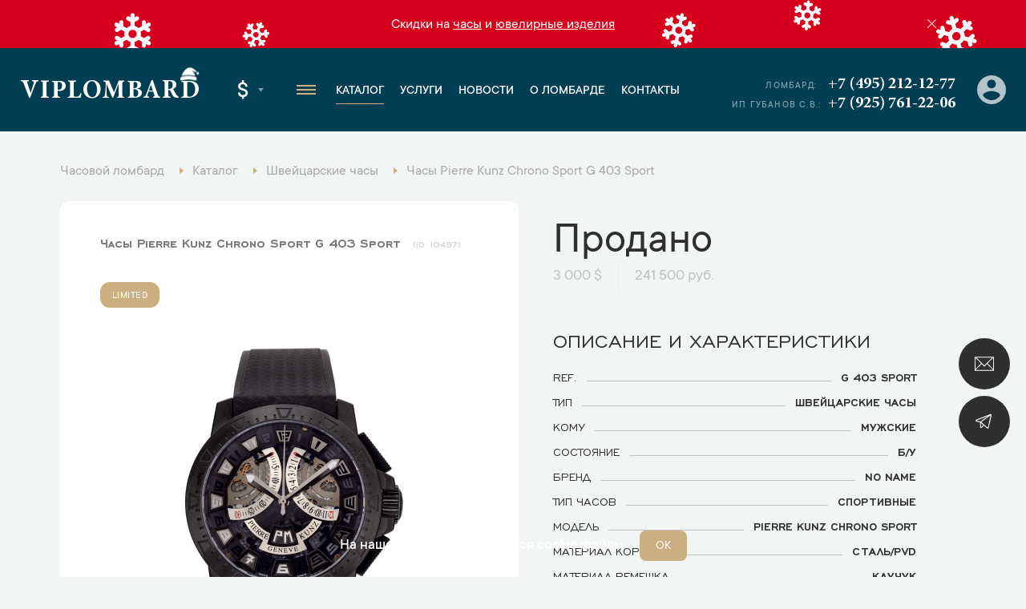

--- FILE ---
content_type: text/html; charset=UTF-8
request_url: https://www.viplombard.ru/catalog/watches/no-name/pierre-kunz-chrono-sport-g403sport/
body_size: 21443
content:
<!DOCTYPE html>
<html lang="ru">

<head>
    <meta charset="UTF-8">
    <meta name="viewport" content="width=device-width, initial-scale=1, maximum-scale=1">
    <meta name="format-detection" content="telephone=no">
    <link rel="apple-touch-icon" sizes="180x180" href="/favicon/apple-touch-icon.png">
    <link rel="icon" type="image/png" sizes="32x32" href="/favicon/favicon-32x32.png">
    <link rel="icon" type="image/png" sizes="16x16" href="/favicon/favicon-16x16.png">
    <link rel="manifest" href="/favicon/site.webmanifest">
    <link rel="mask-icon" href="/favicon/safari-pinned-tab.svg" color="#5bbad5">
    <link rel="shortcut icon" href="/favicon/favicon.ico">
    <meta name="msapplication-TileColor" content="#da532c">
    <meta name="msapplication-config" content="/favicon/browserconfig.xml">
    <meta name="theme-color" content="#ffffff">
    <meta name="csrf-token" content="LyeQx4kkdIiRtBVwu5L0ZmR9NBRPcVpeBFYWN069" />
    <meta name="google-site-verification" content="2TTRjwmS3Tqpwd1XIUG7mC_fPrnND6mB8555PdEbIOI" />
    <meta name="yandex-verification" content="efc1731eaebf9ab2" />
<meta name="yandex-verification" content="03c163d400ca7edf" />
<meta name="yandex-verification" content="b3690422c9d6db00" />
      <meta name="google-site-verification" content="eFm13m71aHwQ9j_fOJkDKWzFrhLUbo2VeotojeOd1bg" />

	  <!-- Google Tag Manager -->
	<script>(function(w,d,s,l,i){w[l]=w[l]||[];w[l].push({'gtm.start':
	new Date().getTime(),event:'gtm.js'});var f=d.getElementsByTagName(s)[0],
	j=d.createElement(s),dl=l!='dataLayer'?'&l='+l:'';j.async=true;j.src=
	'https://www.googletagmanager.com/gtm.js?id='+i+dl;f.parentNode.insertBefore(j,f);
	})(window,document,'script','dataLayer','GTM-MMV5H58');</script>
	<!-- End Google Tag Manager -->
	<!-- Google Tag Manager (noscript) -->
	<noscript><iframe src="https://www.googletagmanager.com/ns.html?id=GTM-MMV5H58"
	height="0" width="0" style="display:none;visibility:hidden"></iframe></noscript>
	<!-- End Google Tag Manager (noscript) -->
<!-- Yandex.Metrika counter -->
<script type="text/javascript" >
   (function(m,e,t,r,i,k,a){m[i]=m[i]||function(){(m[i].a=m[i].a||[]).push(arguments)};
   m[i].l=1*new Date();k=e.createElement(t),a=e.getElementsByTagName(t)[0],k.async=1,k.src=r,a.parentNode.insertBefore(k,a)})
   (window, document, "script", "https://mc.yandex.ru/metrika/tag.js", "ym");

   ym(35316130, "init", {
        clickmap:true,
        trackLinks:true,
        accurateTrackBounce:true,
        webvisor:true,
        trackHash:true
   });
</script>
<noscript><div><img src="https://mc.yandex.ru/watch/35316130" style="position:absolute; left:-9999px;" alt="" /></div></noscript>
<!-- /Yandex.Metrika counter -->
                        <title>Часы  Pierre Kunz Chrono Sport G 403 Sport (10497) купить оригинал в Москве | В наличии по выгодной цене</title>
                            <meta name="description" content="Часы  Pierre Kunz Chrono Sport G 403 Sport (10497) купить в наличии в Москве. Гарантия подлинности. Часовой центр ВИП Ломбард. Тел.: +7 (495) 212-12-77." />
                                    <meta name="robots" content="index, follow" />
                
    <link rel="stylesheet" href="https://www.viplombard.ru/css/app.min.css?v=21">
    <link rel="stylesheet" href="https://www.viplombard.ru/css/custom.css?v=21">
</head>

<body>
    <style>
        .btn-form.disabled {
            pointer-events: none;
            opacity: .5 !important;
        }

        .popup__title {
            opacity: 1 !important;
            transform: none !important;
        }

        .product-specifications__item-right a {
            color: inherit;
            text-decoration: none;
        }

        @media (min-width: 640px) {
            .message-info__row {
                max-width: 1010px;
            }
        }

        .catalog__subtitle-delimiter {
            margin-top: 36px;
            margin-bottom: 20px;
            font-size: 38px;
            text-align: center;
            font-weight: 500;
        }

        .catalog__col.catalog__col_product.-archive {
            opacity: .6;
        }

        .product__price-archive {
            flex-wrap: wrap;
            display: flex;
            opacity: .4;
        }

        .product__price-archive .product__price-inner:first-child {
            margin-left: 0;
            border-left: none;
            padding-left: 0;
        }

        .brands-page__title {
            text-align: center;
            text-shadow: none;
            font-size: 40px;
        }

        .brands-page__subtitle {
            text-align: center;
            text-shadow: none;
            font-size: 28px;
        }

        .brands-page__items {
            display: flex;
            flex-wrap: wrap;
            align-items: stretch;
            justify-content: space-between;
            max-width: 900px;
            margin-left: auto;
            margin-right: auto;
            margin-top: 40px;
            margin-bottom: 80px;
            border: 1px solid #ddd;
            box-sizing: border-box;
            padding-left: 10px;
            padding-right: 10px;
        }

        .brands-page__item {
            display: block;
            width: 31%;
            padding: 20px;
            padding-bottom: 10px;
            font-size: 22px;
            text-decoration: none;
            color: #013e51;
            text-align: center;
            border-bottom: 1px solid #ddd;
            box-sizing: border-box;
            line-height: 150%;
            font-weight: 500;
        }

        @media (max-width: 720px) {
            .brands-page__item {
                width: 50%;
            }
        }

        @media (max-width: 457px) {
            .brands-page__item {
                width: 100%;
            }
        }

        .product__info {
            margin-top: 40px;
        }

        .product__service {
            margin-top: 40px;
        }

        .product__service a {
            font-size: 18px;
            color: inherit;
            color: #ccaf80;
            text-decoration: none;
        }

        .product__service:before {
            content: 'Смотрите также: ';
            font-size: 18px;
        }

        .service-contacts__wrapper {
            display: flex;
            max-width: 100%;
            box-sizing: border-box;
            align-items: stretch;
            justify-content: flex-start;
            min-height: 400px;
        }

        .service-contacts__right {
            width: 33%;
            font-size: 18px;
            border-left: none;
            padding: 32px;
            padding-left: 40px;
            background: #fff;
        }

        .service-contacts__left {
            width: 77%;
        }

        @media (max-width: 1440px) {
            .service-contacts__left {
                width: 64%;
            }

            .service-contacts__right {
                width: 36%;
            }
        }

        @media (max-width: 730px) {
            .service-contacts__wrapper {
                display: block;
            }

            .service-contacts__left {
                width: 100%;
                height: 300px;
            }

            .service-contacts__right {
                width: 100%;
            }
        }

        .service-contacts {
            margin-top: 60px;
            margin-bottom: 68px;
        }

        .service-contacts__item {
            margin-bottom: 24px;
        }

        .service-contacts__item a {
            text-decoration: none;
            color: inherit;
        }

        .service-contacts__item-row-links img {
            max-width: 32px;
            height: auto;
        }

        .service-contacts__item-row {
            font-size: 20px;
            margin-bottom: 6px;
        }

        .service-contacts__item-title {
            margin-bottom: 8px;
            font-weight: 500;
            color: #0d5870;
        }

        .service-contacts__item-title:after {
            content: ':';
        }

        .service-contacts__item-row-links {
            margin-top: 6px;
        }

        .catalog__tags {
            width: 100%;
            padding-bottom: 10px;
            padding-left: 10px;
        }

        .catalog__tags.-bottom {
            margin-top: 10px;
        }

        .catalog__tags-wrapper {
            display: flex;
            flex-wrap: wrap;
        }

        a.catalog__tags-item.-link {
            text-decoration: none;
            background: #fff;
            padding: 10px;
            padding-left: 16px;
            padding-right: 16px;
            margin-bottom: 10px;
            line-height: 100%;
            color: #838383;
            font-size: 18px;
            font-weight: 400;
            border-radius: 5px;
            margin-right: 10px;
            transition: all 0.3s linear;
        }

        .catalog__tags-item.-title {
            margin-right: 0px;
            text-transform: lowercase;
            font-size: 14px;
            line-height: 140%;
            font-weight: 500;
            opacity: .5;
            max-width: 90px;
            padding-right: 10px;
        }

        a.catalog__tags-item.-link:hover,
        a.catalog__tags-item.-link.-active {
            background: #0d5870;
            color: #fff;
        }

        .catalog__tags-item.-title:after {
            content: ':';
        }

        .catalog__tags-item.-active {
            pointer-events: none;
        }

        @media (max-width: 991px) {

            .catalog__tags {
                order: 4;
            }

            .catalog__tags-item.-title {
                display: none;
            }
        }

        @media (max-width: 640px) {
            .catalog__tags-wrapper {
                flex-wrap: nowrap;
                max-width: 100%;
                overflow-x: auto;
                display: none !important;
            }

            a.catalog__tags-item.-link {
                flex: 1;
                min-width: 153px;
                text-align: center;
                white-space: nowrap;
            }
        }

        .catalog__tags-wrapper.-large-buttons:not(.-show) {
            display: flex;
            flex-wrap: nowrap;
            overflow: hidden;
            max-width: 100%;
            width: 1106px;
            position: relative;
        }

        .catalog__tags-wrapper.-large-buttons:not(.-show) .catalog__tags-item.-link {
            white-space: nowrap;
        }

        .catalog__tags-wrapper.-large-buttons:not(.-show) a.catalog__tags-item.-link.-more.-js-catalog-tags-more {
            position: absolute;
            right: 0;
            bottom: 0;
            z-index: 1;
        }

        .catalog__tags-wrapper.-large-buttons:not(.-show):after {
            content: '';
            display: block;
            width: 100px;
            height: calc(100% - 10px);
            background: red;
            position: absolute;
            right: 0px;
            background: linear-gradient(90deg, rgba(242, 245, 245, 0) 0%, rgba(242, 245, 245, 0.7265756644454657) 17%, rgba(242, 245, 245, 1) 40%, rgba(242, 245, 245, 1) 100%);
        }


        .product-item__price-inner span:nth-child(1)::before {
            display: none;
        }

        .product-item__descr a {
            text-decoration: none;
            color: inherit;
            font-size: inherit;
        }

        .brand-lists__wrapper {
            text-align: center;
            margin-top: 40px;
        }

        .brand-lists__list-link.-large {
            font-size: 24px;
            display: inline-block;
            padding-left: 10px;
            padding-right: 10px;
            color: #0d5870;
            font-weight: 500;
            margin-bottom: 8px;
        }

        .brand-lists__list-link.-large:hover {
            color: #ccaf80;
        }

        .footer__bottom-text {
            color: #fff;
            opacity: .3;
            padding-bottom: 30px;
        }

        .home-banner img {
            max-width: 100%;
            height: auto;
        }

        .slider-link {
            text-align: center;
            margin-top: 40px;
            margin-bottom: 30px;
        }

        @media(max-width: 970px) {
            .slider-nav-container {
                justify-content: center;
                width: 100%;
            }
        }

        .product-item__label.-ny-sale {
            text-indent: -999999px;
            width: 50px;
            height: 50px;
            background-image: url('/img/ny-sale-icon.svg');
            background-color: transparent;
            background-size: contain;
            background-repeat: no-repeat;
            position: absolute;
            right: 20px;
            top: 20px;
        }

        .product__left {
            position: relative;
        }

        .product__label.-ny-sale {
            text-indent: -999999px;
            width: 50px;
            height: 50px;
            background-image: url('/img/ny-sale-icon.svg');
            background-color: transparent;
            background-size: contain;
            background-repeat: no-repeat;
            position: absolute;
            right: 10px;
            top: 10px;
        }

        @media (max-width: 1170px) {
            .product__label.-ny-sale {
                right: 30px;
            }
        }

        @media (max-width: 991px) {
            .product__label.-ny-sale {
                right: 10px;
            }
        }

        .contacts-info__item-parking {
            color: #ccaf80;
            border-style: double;
            padding: 3px;
            padding-bottom: 1px;
            padding-left: 8px;
            padding-right: 8px;
            display: inline-block;
            margin-bottom: 10px;
        }

        @media  only screen and (max-width: 566px) {
            .footer__left {
                flex: 0 0 auto;
                max-width: initial;
                padding-right: 20px;
            }
        }

        .message-info__item a {
            text-decoration: underline;
        }

        .js-filter[data-alias="city"] .catalog-filter-group__item {
            white-space: nowrap;
            flex-wrap: nowrap;
        }

        .popup__text {
            font-size: 20px;
            font-weight: 400;
            line-height: 140%;
            border: 1px solid #DDC;
            padding: 20px;
            padding-bottom: 10px;
            margin-top: 29px;
            border-radius: 12px;
        }

        .popup__text a {
            color: #0d5870;
            text-decoration: none;
            border-bottom: 1px solid currentColor;
        }

        .popup__text p {
            margin: 0;
            margin-bottom: 1em;
        }

        .mfp-arrow-left:before {
            border-right: none;
        }

        .mfp-arrow-left:after {
            border-right: 17px solid #0d5870;
        }

        .mfp-arrow-right:before {
            border-left: none;
        }

        .mfp-arrow-right:after {
            border-left: 17px solid #0d5870;
        }

        .mfp-counter {
            bottom: 0px;
            top: initial;
            right: 12px;
        }

        .mfp-image-holder .mfp-close {
            background-color: #0d5870;
            background-image: url(/img/close-white.svg);
            top: 40px;
            right: 20px;
            border-color: #0d5870;
        }

        .inline-form-2__btn {
            height: 100%;
            max-height: 64px;
        }
    </style>


            <style>
            .header__logo {
                position: relative;
            }

            .header__logo:after {
                content: '';
                position: absolute;
                top: -14px;
                right: 0px;
                background-image: url('/decor/ny_logo_decor.png?v3');
                background-size: contain;
                background-repeat: no-repeat;
                height: 27px;
                width: 27px;
            }

            @media (max-width: 992px) {
                .header__logo:after {
                    width: 16px;
                    height: 16px;
                    top: -6px;
                }
            }

            @media (max-width: 768px) {
                .header__logo:after {
                    width: 16px;
                    height: 16px;
                    top: -8px;
                }
            }

            .message-info__item {
                color: #fff;
            }

            .message-info {
                background-image: url('/decor/message_info_ny_bg.svg');
                background-size: auto 100%;
                background-position: center;
                background-repeat: repeat-x;
            }

            @media (max-width: 570px) {
                .message-info {
                    background: color(srgb 0.8385 0 0.1107);
                }
            }

            .home-slider .home-slider__swiper {
                display: none;
            }

            .home-banner img {
                max-width: 100%;
                height: auto;
            }

            .n-message-info__close.-js-close-message {
                display: none !important;
            }

            .message-info__close.-js-close-message {
                width: 24px;
                height: 24px;
                background: color(srgb 0.84 0 0.1099 / 0.81);
                padding-left: 7px;
                padding-top: 4px;
                border-radius: 100%;
            }

            .message-info__close::after,
            .message-info__close::before {
                background: #fff;
            }

            .message-info__decor.-left {
                position: absolute;
                top: 0;
                left: 0;
            }

            .message-info__decor.-right {
                position: absolute;
                top: 0;
                right: 0;
            }

            @media (max-width: 1100px) {

                .message-info__decor.-left,
                .message-info__decor.-right {
                    display: none;
                }
            }
        </style>
            <div class="fixed-btn">
        <div class="fixed-btn__item">
            <a class="fixed-btn__item-icon js-popup" href="#online-assessment">
                <img src="/img/fixed-btn-1.svg" width="24">
            </a>
        </div>
        <div class="fixed-btn__item">
            <a class="fixed-btn__item-icon" href="https://t.me/+FwEiRCVeXss2NDEy" target="_blank">
                <img src="/img/fixed-btn-2.svg" width="24">
            </a>
        </div>
    </div>
    <div class="popup-container">
        <div class="popup popup_border popup_complete" id="popup-complete">
    <div class="popup__border">
        <div class="popup__container popup__container_complete">
            <div class="popup__title">Ваша заявка успешно оформлена</div>
            <div class="popup__descr popup__descr_complete">Наш менеджер свяжется с вами в ближайшее время</div>
            <div class="popup__text">
                <p>Рекомендуем Вам подписаться на наши закрытые Telegram-каналы, чтобы первым получить информацию о новинках и лучших предложениях.</p>
                <p>Часы - <a href="https://t.me/+WT1nAtHiA5VmOWIy" target="_blank">https://t.me/+WT1nAtHiA5VmOWIy</a></p>
                <p>Ювелирные изделия - <a href="https://t.me/+3v8G7MB_KBQ5Y2Vi" target="_blank">https://t.me/+3v8G7MB_KBQ5Y2Vi</p>
            </div>
        </div>
    </div>
</div>
<div class="popup popup_border popup_complete" id="citizen-appeal-complete">
    <div class="popup__border">
        <div class="popup__container popup__container_complete">
            <div class="popup__title">Обращение №<span class="citizen-appeal-id">1</span> принято</div>
            <div class="popup__descr popup__descr_complete">Мы постараемся рассмотреть его как можно скорее</div>
        </div>
    </div>
</div>
<a href="#popup-complete" class="open-complete js-popup" style="display: none;">Спасибо за заявку</a>
<div class="popup popup_border popup_callback" id="online-assessment">
    <div class="popup__border">
        <div class="popup__container popup__container_callback">
            <div class="popup__title popup__title_callback">Онлайн оценка</div>
            <form class="validate js-form" method="POST" action="https://www.viplombard.ru/feedback/" data-ym-goal="goal_webform_success_3">
                <input type="hidden" name="type" value="3">
                <input type="hidden" name="page_title" value="Часы  Pierre Kunz Chrono Sport G 403 Sport">
                <input type="hidden" name="page_url" value="https://www.viplombard.ru/catalog/watches/no-name/pierre-kunz-chrono-sport-g403sport">
                <input type="hidden" name="url" value="">
                <div class="popup__field">
                    <div class="input">
                        <div class="input__name">Имя</div>
                        <input class="input__field" type="text" placeholder="Введите имя" name="name" data-kval-rules="name" autocomplete="no" />
                    </div>
                </div>
                <div class="popup__field">
                    <div class="input">
                        <div class="input__name">Телефон*</div>
                        <input class="input__field" type="tel" data-kval-rules="phone" required placeholder="Введите телефон" name="phone" autocomplete="no" />
                    </div>
                </div>
                <div class="popup__field">
                    <div class="textarea">
                        <div class="textarea__name">Сообщение</div>
                        <textarea class="textarea__field" name="message" data-kval-rules="message"></textarea>
                        <div class="textarea__placeholder">Введите текст <span>(необязательно)</span>
                        </div>
                    </div>
                </div>
                <div class="input-file popup__input-file">
                    <input class="input-file__field" type="file" data-kval-rules="files" multiple name="files[]" />
                    <div class="input-file__text">прикрепить фото</div>
                </div>
                <button class="popup__btn popup__btn_anim btn-form">Отправить</button>
            </form>
            <div class="popup__policy form-policy">Нажимая кнопку «Отправить», вы <a href="/soglasie-na-obrabotku-personalnykh-dannykh/">соглашаетесь на обработку персональных данных</a> в соответствии с <a href="/politika-obrabotki-i-zashchity-personalnykh-dannykh/">Политикой обработки персональных данных</a></div>
        </div>
    </div>
</div>
<div class="popup popup_border popup_callback" id="callback">
    <div class="popup__border">
        <div class="popup__container popup__container_callback">
            <div class="popup__title popup__title_callback">Обратная связь</div>
            <form class="validate js-form" method="POST" action="https://www.viplombard.ru/feedback/" data-ym-goal="goal_webform_success_4">
                <input type="hidden" name="type" value="2">
                <input type="hidden" name="page_title" value="Часы  Pierre Kunz Chrono Sport G 403 Sport">
                <input type="hidden" name="page_url" value="https://www.viplombard.ru/catalog/watches/no-name/pierre-kunz-chrono-sport-g403sport">
                <input type="hidden" name="url" value="">
                <div class="popup__field">
                    <div class="input">
                        <div class="input__name">Имя</div>
                        <input class="input__field" type="text" placeholder="Введите имя" name="name" data-kval-rules="name" autocomplete="no" />
                    </div>
                </div>
                <div class="popup__field">
                    <div class="input">
                        <div class="input__name">Телефон*</div>
                        <input class="input__field" type="tel" data-kval-rules="phone" required placeholder="Введите телефон" name="phone" autocomplete="no" />
                    </div>
                </div>
                <div class="popup__field">
                    <div class="textarea">
                        <div class="textarea__name">Сообщение</div>
                        <textarea class="textarea__field" name="message" data-kval-rules="message"></textarea>
                        <div class="textarea__placeholder">Введите текст <span>(необязательно)</span>
                        </div>
                    </div>
                </div>
                <div class="input-file popup__input-file">
                    <input class="input-file__field" type="file" data-kval-rules="files" multiple name="files[]" />
                    <div class="input-file__text">прикрепить фото</div>
                </div>
                <button class="popup__btn popup__btn_anim btn-form">Отправить</button>
            </form>
            <div class="popup__policy form-policy">Нажимая кнопку «Отправить», вы <a href="/soglasie-na-obrabotku-personalnykh-dannykh/">соглашаетесь на обработку персональных данных</a> в соответствии с <a href="/politika-obrabotki-i-zashchity-personalnykh-dannykh/">Политикой обработки персональных данных</a></div>
        </div>
    </div>
</div>
<div class="popup popup_border popup_callback" id="citizen_appeals">
    <div class="popup__border">
        <div class="popup__container popup__container_callback">
            <div class="popup__title popup__title_callback">Обращение граждан</div>
            <form class="validate js-form" method="POST" action="https://www.viplombard.ru/feedback/" data-ym-goal="goal_webform_success_ca" data-complete-popup="#citizen-appeal-complete">
                <input type="hidden" name="type" value="8">
                <input type="hidden" name="page_title" value="Часы  Pierre Kunz Chrono Sport G 403 Sport">
                <input type="hidden" name="page_url" value="https://www.viplombard.ru/catalog/watches/no-name/pierre-kunz-chrono-sport-g403sport">
                <input type="hidden" name="url" value="">
                <div class="popup__field">
                    <div class="input">
                        <div class="input__name">Имя*</div>
                        <input class="input__field" type="text" required placeholder="Введите имя" name="name" data-kval-rules="name" autocomplete="no" />
                    </div>
                </div>
                <div class="popup__field">
                    <div class="input">
                        <div class="input__name">Телефон*</div>
                        <input class="input__field" type="tel" data-kval-rules="phone" required placeholder="Введите телефон" name="phone" autocomplete="no" />
                    </div>
                </div>
                <div class="popup__field">
                    <div class="input">
                        <div class="input__name">E-mail*</div>
                        <input class="input__field" type="email" required placeholder="Введите e-mail" name="email" autocomplete="no" />
                    </div>
                </div>
                <div class="popup__field">
                    <div class="textarea">
                        <div class="textarea__name">Текст обращения*</div>
                        <textarea class="textarea__field" name="message" data-kval-rules="message" required></textarea>
                        <div class="textarea__placeholder">Введите текст обращения</span>
                        </div>
                    </div>
                </div>
                <div class="input-file popup__input-file">
                    <input class="input-file__field" type="file" data-kval-rules="files" multiple name="files[]" />
                    <div class="input-file__text">прикрепить фото</div>
                </div>
                <button class="popup__btn popup__btn_anim btn-form">Отправить</button>
            </form>
            <div class="popup__policy form-policy">Нажимая кнопку «Отправить», вы <a href="/soglasie-na-obrabotku-personalnykh-dannykh/">соглашаетесь на обработку персональных данных</a> в соответствии с <a href="/politika-obrabotki-i-zashchity-personalnykh-dannykh/">Политикой обработки персональных данных</a></div>
        </div>
    </div>
</div>
                <div class="popup popup_product" id="popup-product">
        <div class="popup__row">
            <div class="popup__left">
                <div class="popup-product">
                    <div class="popup-product__brand">No name</div>
                    <div class="popup-product__title">Швейцарские часы No name</div>
                    <div class="popup-product__subtitle">Pierre Kunz Chrono Sport</div>
                    <img class="popup-product__img" src="https://www.viplombard.ru/images/transparent-thumbs-vertical-325x390-products/wp/images/2017_08_1743-Pierre-Kunz.png" alt="" role="presentation" />
                    <div class="popup-product__price">
                        <div class="popup-product__price-title">цена</div>
                        <div class="popup-product__price-value">3 000 $</div>
                    </div>
                </div>
            </div>
            <div class="popup__right">
                <img class="popup__img popup__img_product popup__img" src="/img/popup-photo.svg" width="133" alt="" role="presentation" />
                <form class="validate js-form" method="POST" action="https://www.viplombard.ru/feedback/" data-ym-goal="goal_webform_success_2">
                    <input type="hidden" name="product_id" value="10497">
                    <input type="hidden" name="type" value="4">
                    <input type="hidden" name="page_title" value="Часы  Pierre Kunz Chrono Sport G 403 Sport">
                    <input type="hidden" name="page_url" value="https://www.viplombard.ru/catalog/watches/no-name/pierre-kunz-chrono-sport-g403sport">
                    <input type="hidden" name="url">
                    <div class="popup__field">
                        <div class="input">
                            <div class="input__name">Имя</div>
                            <input class="input__field" type="text" placeholder="Введите имя" name="name" data-kval-rules="name" autocomplete="no" />
                        </div>
                    </div>
                    <div class="popup__field">
                        <div class="input">
                            <div class="input__name">Телефон*</div>
                            <input class="input__field" type="tel" data-kval-rules="phone" required placeholder="Введите телефон" name="phone" autocomplete="no" />
                        </div>
                    </div>
                    <div class="popup__field">
                        <div class="textarea">
                            <div class="textarea__name">Сообщение </div>
                            <textarea class="textarea__field" name="message" data-kval-rules="message"></textarea>
                            <div class="textarea__placeholder">Введите текст <span>(необязательно)</span>
                            </div>
                        </div>
                    </div>
                    <button class="popup__btn popup__btn_anim btn-form">Отправить</button>
                    <div class="popup__policy form-policy">Нажимая кнопку «Отправить», вы <a href="/soglasie-na-obrabotku-personalnykh-dannykh/">соглашаетесь на обработку персональных данных</a> в соответствии с <a href="/politika-obrabotki-i-zashchity-personalnykh-dannykh/">Политикой обработки персональных данных</a></div>
                </form>
                <div class="popup__availability">
                    <div class="popup__availability-left">
                        <img src="/img/checked-gold.svg">
                    </div>
                    <div class="popup__availability-right">ВЫБРАННЫЙ ВАМИ ТОВАР МОЖНО ПРИОБРЕСТИ В ОФИСЕ</div>
                </div>
            </div>
        </div>
    </div>

    <div class="popup popup_border popup_photo" id="popup-photo">
        <div class="popup__border">
            <div class="popup__container popup__container_photo">
                <img class="popup__img" src="/img/popup-photo.svg" width="133" alt="" role="presentation" />
                <div class="popup__big-title">ПОЛУЧИТЬ ЖИВЫЕ ФОТО</div>
                <div class="popup__descr popup__descr_photo"><strong>No name</strong> Pierre Kunz Chrono Sport</div>
                <form class="validate js-form" method="POST" action="https://www.viplombard.ru/feedback/" data-ym-goal="goal_webform_success_1">
                    <input type="hidden" name="product_id" value="10497">
                    <input type="hidden" name="type" value="5">
                    <input type="hidden" name="page_title" value="Часы  Pierre Kunz Chrono Sport G 403 Sport">
                    <input type="hidden" name="page_url" value="https://www.viplombard.ru/catalog/watches/no-name/pierre-kunz-chrono-sport-g403sport">
                    <input type="hidden" name="url">
                    <div class="popup-form-row">
                        <div class="popup-form-row__col popup-form-row__col_input">
                            <div class="input">
                                <div class="input__name">телефон*</div>
                                <input class="input__field" type="tel" data-kval-rules="phone" required placeholder="Введите телефон" name="phone" autocomplete="no" />
                            </div>
                        </div>
                        <div class="popup-form-row__col popup-form-row__col_btn">
                            <button class="popup-form-row__btn btn-form">отправить</button>
                        </div>
                    </div>
                    <div class="popup-messenger">
                        <div class="popup-messenger__title">Способ связи</div>
                        <div class="popup-messenger__row">
                            <div class="popup-messenger__col">
                                <label class="popup-messenger__item popup-messenger__item_green">
                                    <input type="radio" name="messenger" value="WhatsApp" checked>
                                    <span class="popup-messenger__item-text">WHATSAPP</span>
                                </label>
                            </div>
                            <div class="popup-messenger__col">
                                <label class="popup-messenger__item popup-messenger__item_blue">
                                    <input type="radio" value="Telegram" name="messenger">
                                    <span class="popup-messenger__item-text">TELEGRAM</span>
                                </label>
                            </div>
                        </div>
                    </div>
                </form>
                <div class="popup__policy form-policy">Нажимая кнопку «Отправить», вы <a href="/soglasie-na-obrabotku-personalnykh-dannykh/">соглашаетесь на обработку персональных данных</a> в соответствии с <a href="/politika-obrabotki-i-zashchity-personalnykh-dannykh/">Политикой обработки персональных данных</a></div>
            </div>
        </div>
    </div>
        </div>

    <div itemscope itemtype="http://schema.org/WebSite" style="display:none;">
        <link itemprop="url" href="https://www.viplombard.ru/" />
        <form itemprop="potentialAction" itemscope itemtype="http://schema.org/SearchAction">
            <meta itemprop="target" content="https://www.viplombard.ru/search?s={search_term_string}" />
            <input itemprop="query-input" type="text" name="search_term_string" required />
            <input type="submit" />
        </form>
    </div>

    <div class="overlay"></div>
    <div class="left-menu">
        <div class="left-menu__top">
            <a class="left-menu__logo" href="https://www.viplombard.ru/">Viplombard</a>
            <div class="left-menu__close"></div>
        </div>
        <div class="left-menu__city">
            <div class="header-select header-select_city">
                <div class="header-select__current header-select__current_city">Москва</div>
                <div class="header-select__dropdown header-select__dropdown_city">
                                                                                                                        <a class="header-select__item header-select__item_city" data-id="2" href="#spb">Санкт-Петербург</a>
                                        <a class="header-select__item header-select__item_city" href="https://lombard-watch.kz">Алматы</a>
                </div>
            </div>
        </div>
        <div class="left-menu__overflow">
            <div class="left-menu__middle">
                <div class="left-menu__group">
                    <a class="left-menu__group-title" href="https://www.viplombard.ru/catalog/watches/">Каталог</a>
                    <ul class="left-menu__group-list">
                        <li>
                            <a href="https://www.viplombard.ru/catalog/watches/">Швейцарские часы</a>
                        </li>
                        <li>
                            <a href="https://www.viplombard.ru/catalog/jewelry/">Ювелирные украшения</a>
                        </li>
                        <li>
                            <a href="https://www.viplombard.ru/catalog/accessories/">Аксессуары</a>
                        </li>
                    </ul>
                </div>
                <div class="left-menu__group">
                    <a class="left-menu__group-title" href="https://www.viplombard.ru/services/">Услуги</a>
                    <ul class="left-menu__group-list">
                                                                                    <li>
                                    <a href="https://www.viplombard.ru/catalog/watches/">Купить</a>
                                </li>
                                                                                                                <li>
                                    <a href="https://www.viplombard.ru/services/pledge/">Заложить</a>
                                </li>
                                                                                                                <li>
                                    <a href="https://www.viplombard.ru/services/buying/">Продать</a>
                                </li>
                                                                                                                <li>
                                    <a href="https://www.viplombard.ru/services/estimation/">Оценить</a>
                                </li>
                                                                                                                <li>
                                    <a href="https://www.viplombard.ru/services/comission/">Сдать на комиссию</a>
                                </li>
                                                                            <li>
                            <a href="https://www.viplombard.ru/services/pledge/zalog-avtotransporta/">Автоломбард</a>
                        </li>
                    </ul>
                </div>
                <div class="left-menu__group">
                    <a class="left-menu__group-title" href="https://www.viplombard.ru/news/">Новости</a>
                </div>
                <div class="left-menu__group">
                    <a class="left-menu__group-title" href="https://www.viplombard.ru/about/">О ломбарде</a>
                </div>
                <div class="left-menu__group">
                    <a class="left-menu__group-title" href="https://www.viplombard.ru/contacts/">Контакты</a>
                </div>
            </div>
            <div class="left-menu__bottom">
                <div class="left-menu__address">Кутузовский проспект, 23
                                            <br><span style="font-weight: 500;">Есть бесплатная парковка!</span>
                                    </div>

                <a class="left-menu__phone" href="tel:+74952121277">+7 (495) 212-12-77</a>
                <div class="left-menu__bottom-title">Мессенджеры</div>
                                    <div class="left-menu__bottom-mess">
                                                    <a href="whatsapp://send?phone=+79857662882">
                                <img src="/img/contacts-whatsapp.svg" width="35">
                            </a>
                                                                                                    <a href="https://t.me/+79857662882">
                                <img src="/img/contacts-tg.svg" width="35">
                            </a>
                                            </div>
                                                    <div class="left-menu__bottom-title">График работы</div>
                    <div class="left-menu__bottom-sched">
                                                    <span>Пн. - Пт..:</span> с 10:00 до 20:00
                                                            <br>
                                                                                <span>Сб..:</span> с 11:00 до 18:00
                                                            <br>
                                                                                <span>Вс..:</span> с 12:00 до 17:00
                                                                        </div>
                            </div>
        </div>
    </div>
            <div class="message-info">
                        <div class="container">
                <div class="message-info__row">
                    <div class="message-info__close -js-close-message"></div>
                    <div class="message-info__prev message-info__btn" style="display: none;">
                        <svg width="6" height="10" fill="none" xmlns="http://www.w3.org/2000/svg" preserveAspectRatio="none">
                            <path d="M0 5L5 0L5.7 0.7L1.4 5L5.7 9.3L5 10L0 5Z" fill="black"></path>
                        </svg>
                    </div>
                    <div class="message-info__slider swiper-container">
                        <div class="swiper-wrapper">
                            <div class="message-info__slide swiper-slide">
                                <div class="message-info__item">
                                                                        Скидки на <a href="/catalog/watches/?promo=is_sale">часы</a> и <a href="/catalog/jewelry/?promo=is_sale">ювелирные изделия</a>
                                                                    </div>
                            </div>
                        </div>
                    </div>
                    <div class="message-info__next message-info__btn" style="display: none;">
                        <svg width="6" height="10" fill="none" xmlns="http://www.w3.org/2000/svg" preserveAspectRatio="none">
                            <path d="M6 5L1 10L0.3 9.3L4.6 5L0.300001 0.700001L1 1.47023e-06L6 5Z" fill="black"></path>
                        </svg>
                    </div>
                </div>
            </div>
        </div>
        <header class="header">
        <div class="header__row">
            <div class="header__left">
                <div class="header__logo-container">
                    <div class="header__hamburger header__hamburger_m">
                        <span></span>
                    </div>
                    <a class="header__logo" href="https://www.viplombard.ru/">Viplombard</a>
                </div>
                <div class="header__select">
                    <div class="header-select header-select_city header__select-city">
                        <div class="header-select__current header-select__current_city">Москва</div>
                        <div class="header-select__dropdown header-select__dropdown_city">
                                                                                                                                                                <a class="header-select__item header-select__item_city" data-id="2" href="#spb">Санкт-Петербург</a>
                                                        <a class="header-select__item header-select__item_city" href="https://lombard-watch.kz">Алматы</a>
                        </div>
                    </div>
                    <div class="header-select header-select_currency">
                        <div class="header-select__current header-select__current_currency">$</div>
                        <div class="header-select__dropdown header-select__dropdown_currency">
                                                                                                                                                                <a class="header-select__item header-select__item_currency" href="#" data-id="2">₽</a>
                                                    </div>
                    </div>
                </div>
                <div class="header__hamburger header__hamburger_d">
                    <span></span>
                </div>
                <ul class="menu header__menu">
                    <li class="menu__li-top">
                        <a class="menu__link-top" href="https://www.viplombard.ru/">Главная</a>
                    </li>
                    <li class="menu__li-top menu__li-top_dropdown">
                        <a class="menu__link-top menu__link-top_active" href="https://www.viplombard.ru/catalog/watches/">Каталог</a>
                        <ul class="menu__dropdown menu__dropdown_first">
                            <li class="menu__dropdown-li">
                                <a class="menu__dropdown-link" href="https://www.viplombard.ru/catalog/watches/">Швейцарские часы</a>
                            </li>
                            <li class="menu__dropdown-li menu__dropdown-li_arrow">
                                <a class="menu__dropdown-link" href="https://www.viplombard.ru/catalog/jewelry/">Ювелирные украшения</a>
                                <ul class="menu__dropdown menu__dropdown_second">
                                                                            <li class="menu__dropdown-li">
                                            <a class="menu__dropdown-link" href="https://www.viplombard.ru/catalog/jewelry/bracelet/">Браслеты</a>
                                        </li>
                                                                            <li class="menu__dropdown-li">
                                            <a class="menu__dropdown-link" href="https://www.viplombard.ru/catalog/jewelry/brooch/">Броши</a>
                                        </li>
                                                                            <li class="menu__dropdown-li">
                                            <a class="menu__dropdown-link" href="https://www.viplombard.ru/catalog/jewelry/cufflinks/">Запонки</a>
                                        </li>
                                                                            <li class="menu__dropdown-li">
                                            <a class="menu__dropdown-link" href="https://www.viplombard.ru/catalog/jewelry/necklace/">Колье</a>
                                        </li>
                                                                            <li class="menu__dropdown-li">
                                            <a class="menu__dropdown-link" href="https://www.viplombard.ru/catalog/jewelry/ring/">Кольца</a>
                                        </li>
                                                                            <li class="menu__dropdown-li">
                                            <a class="menu__dropdown-link" href="https://www.viplombard.ru/catalog/jewelry/set/">Комплекты</a>
                                        </li>
                                                                            <li class="menu__dropdown-li">
                                            <a class="menu__dropdown-link" href="https://www.viplombard.ru/catalog/jewelry/cross/">Кресты</a>
                                        </li>
                                                                            <li class="menu__dropdown-li">
                                            <a class="menu__dropdown-link" href="https://www.viplombard.ru/catalog/jewelry/pendants/">Подвески</a>
                                        </li>
                                                                            <li class="menu__dropdown-li">
                                            <a class="menu__dropdown-link" href="https://www.viplombard.ru/catalog/jewelry/pouches/">Пусеты</a>
                                        </li>
                                                                            <li class="menu__dropdown-li">
                                            <a class="menu__dropdown-link" href="https://www.viplombard.ru/catalog/jewelry/earrings/">Серьги</a>
                                        </li>
                                                                    </ul>
                            </li>
                            <li class="menu__dropdown-li menu__dropdown-li_arrow">
                                <a class="menu__dropdown-link" href="https://www.viplombard.ru/catalog/accessories/">Аксессуары</a>
                                <ul class="menu__dropdown menu__dropdown_second">
                                                                            <li class="menu__dropdown-li">
                                            <a class="menu__dropdown-link" href="https://www.viplombard.ru/catalog/accessories/bumazhnik/">Бумажники</a>
                                        </li>
                                                                            <li class="menu__dropdown-li">
                                            <a class="menu__dropdown-link" href="https://www.viplombard.ru/catalog/accessories/ruchka/">Ручки</a>
                                        </li>
                                                                            <li class="menu__dropdown-li">
                                            <a class="menu__dropdown-link" href="https://www.viplombard.ru/catalog/accessories/sumka/">Сумки</a>
                                        </li>
                                                                    </ul>
                            </li>
                        </ul>
                    </li>
                    <li class="menu__li-top menu__li-top_dropdown">
                        <a class="menu__link-top" href="https://www.viplombard.ru/services/">Услуги</a>

                        <ul class="menu__dropdown menu__dropdown_first">
                                                            <li class="menu__dropdown-li">
                                                                            <a class="menu__dropdown-link" href="https://www.viplombard.ru/catalog/watches/">Купить</a>
                                                                                                        </li>
                                                            <li class="menu__dropdown-li menu__dropdown-li_arrow">
                                                                            <a class="menu__dropdown-link" href="https://www.viplombard.ru/services/pledge/">Заложить</a>
                                                                                                                <ul class="menu__dropdown menu__dropdown_second">
                                                                                                                                                <li class="menu__dropdown-li">
                                                        <a class="menu__dropdown-link" href="https://www.viplombard.ru/services/pledge/">Залог часов</a>
                                                    </li>
                                                                                                <li class="menu__dropdown-li">
                                                    <a class="menu__dropdown-link" href="https://www.viplombard.ru/services/pledge/jewelry/">Залог бриллиантов</a>
                                                </li>
                                                                                                                                            <li class="menu__dropdown-li">
                                                    <a class="menu__dropdown-link" href="https://www.viplombard.ru/services/pledge/zalog-avtotransporta/">Залог авто</a>
                                                </li>
                                                                                                                                </ul>
                                                                    </li>
                                                            <li class="menu__dropdown-li menu__dropdown-li_arrow">
                                                                            <a class="menu__dropdown-link" href="https://www.viplombard.ru/services/buying/">Продать</a>
                                                                                                                <ul class="menu__dropdown menu__dropdown_second">
                                                                                                                                            <li class="menu__dropdown-li">
                                                    <a class="menu__dropdown-link" href="https://www.viplombard.ru/services/buying/watches/">Скупка швейцарских часов</a>
                                                </li>
                                                                                                                                            <li class="menu__dropdown-li">
                                                    <a class="menu__dropdown-link" href="https://www.viplombard.ru/services/buying/watches/zolotye/">Скупка золотых часов</a>
                                                </li>
                                                                                                                                            <li class="menu__dropdown-li">
                                                    <a class="menu__dropdown-link" href="https://www.viplombard.ru/services/buying/jewelry/">Скупка ювелирных изделий</a>
                                                </li>
                                                                                                                                            <li class="menu__dropdown-li">
                                                    <a class="menu__dropdown-link" href="https://www.viplombard.ru/services/buying/brillianty/">Скупка бриллиантов</a>
                                                </li>
                                                                                                                                            <li class="menu__dropdown-li">
                                                    <a class="menu__dropdown-link" href="https://www.viplombard.ru/services/buying/precious-stones/">Скупка драгоценных камней</a>
                                                </li>
                                                                                                                                        <li class="menu__dropdown-li">
                                                    <a class="menu__dropdown-link" href="https://www.viplombard.ru/brands/">Выкупаем бренды</a>
                                                </li>
                                                                                    </ul>
                                                                    </li>
                                                            <li class="menu__dropdown-li menu__dropdown-li_arrow">
                                                                            <a class="menu__dropdown-link" href="https://www.viplombard.ru/services/estimation/">Оценить</a>
                                                                                                                <ul class="menu__dropdown menu__dropdown_second">
                                                                                                                                            <li class="menu__dropdown-li">
                                                    <a class="menu__dropdown-link" href="https://www.viplombard.ru/services/estimation/watches/">Оценка стоимости швейцарских часов</a>
                                                </li>
                                                                                                                                            <li class="menu__dropdown-li">
                                                    <a class="menu__dropdown-link" href="https://www.viplombard.ru/services/estimation/jewelry/">Оценка ювелирных украшений</a>
                                                </li>
                                                                                                                                            <li class="menu__dropdown-li">
                                                    <a class="menu__dropdown-link" href="https://www.viplombard.ru/services/estimation/brilliantov/">Оценка бриллиантов</a>
                                                </li>
                                                                                                                                            <li class="menu__dropdown-li">
                                                    <a class="menu__dropdown-link" href="https://www.viplombard.ru/services/estimation/dragocennyh-kamnej/">Оценка драгоценных камней</a>
                                                </li>
                                                                                                                                </ul>
                                                                    </li>
                                                            <li class="menu__dropdown-li">
                                                                            <a class="menu__dropdown-link" href="https://www.viplombard.ru/services/comission/">Сдать на комиссию</a>
                                                                                                        </li>
                                                    </ul>
                    </li>
                    <li class="menu__li-top">
                        <a class="menu__link-top" href="https://www.viplombard.ru/news/">Новости</a>
                    </li>
                    <li class="menu__li-top">
                        <a class="menu__link-top" href="https://www.viplombard.ru/about/">О ломбарде</a>
                    </li>
                    <li class="menu__li-top">
                        <a class="menu__link-top" href="https://www.viplombard.ru/contacts/">Контакты</a>
                    </li>
                </ul>
            </div>
            <div class="header__right">
                <div class="header__phones">
                    <div class="header__phone">
                        <div class="header__phone-title">Ломбард:</div>
                        <a class="header__phone-number" href="tel:+74952121277">+7 (495) 212-12-77</a>
                    </div>
                    <div class="header__phone">
                        <div class="header__phone-title">ИП ГУБАНОВ С.В.:</div>
                        <a class="header__phone-number" href="tel:+79257612206">+7 (925) 761-22-06</a>
                    </div>
                </div>
                            </div>
            <a class="header_account" target="_blank" href="https://cabinet.viplombard.ru">
                <svg width="36" height="36" viewBox="0 0 36 36" fill="none" xmlns="http://www.w3.org/2000/svg">
                    <path fill-rule="evenodd" clip-rule="evenodd" d="M18 0C8.1 0 0 8.1 0 18C0 27.9 8.1 36 18 36C27.9 36 36 27.9 36 18C36 8.1 27.9 0 18 0ZM18 5.4C21.06 5.4 23.4 7.74 23.4 10.8C23.4 13.86 21.06 16.2 18 16.2C14.94 16.2 12.6 13.86 12.6 10.8C12.6 7.74 14.94 5.4 18 5.4ZM18 30.96C13.5 30.96 9.54 28.62 7.2 25.2C7.2 21.6 14.4 19.62 18 19.62C21.6 19.62 28.8 21.6 28.8 25.2C26.46 28.62 22.5 30.96 18 30.96Z" fill="white" />
                </svg>
            </a>
        </div>
    </header>

        <section class="breadcrumbs" itemscope itemtype="http://schema.org/BreadcrumbList">
    <div class="container">
        <ul class="breadcrumbs__list">
                                    <li class="breadcrumbs__list-item" itemprop="itemListElement" itemscope itemtype="http://schema.org/ListItem">
                            <a itemprop="item" href="https://www.viplombard.ru/"><span itemprop="name">Часовой ломбард</span></a>
                            <meta itemprop="position" content="1" />
            </li>
                                    <li class="breadcrumbs__list-item" itemprop="itemListElement" itemscope itemtype="http://schema.org/ListItem">
                            <a itemprop="item" href="https://www.viplombard.ru/catalog/"><span itemprop="name">Каталог</span></a>
                            <meta itemprop="position" content="2" />
            </li>
                                    <li class="breadcrumbs__list-item" itemprop="itemListElement" itemscope itemtype="http://schema.org/ListItem">
                            <a itemprop="item" href="https://www.viplombard.ru/catalog/watches/"><span itemprop="name">Швейцарские часы</span></a>
                            <meta itemprop="position" content="3" />
            </li>
                                    <li class="breadcrumbs__list-item" itemprop="itemListElement" itemscope itemtype="http://schema.org/ListItem">
                            <span itemprop="name">Часы  Pierre Kunz Chrono Sport G 403 Sport</span>
                            <meta itemprop="position" content="4" />
            </li>
                    </ul>
    </div>
</section>        <section class="product" itemscope itemtype="http://schema.org/Product">
        <div style="display: none;">
            <div itemprop="offers" itemscope itemtype="http://schema.org/Offer">
                <span itemprop="price">241500</span>
                <span itemprop="priceCurrency">RUB</span>
                                <span itemprop="url">https://www.viplombard.ru/catalog/watches/no-name/pierre-kunz-chrono-sport-g403sport/</span>
            </div>
            <span itemprop="description">
                                    Ref.: G 403 Sport;
                                    Тип: Швейцарские часы;
                                    Кому: Мужские;
                                    Состояние: Б/У;
                                    Бренд: No name;
                                    Тип часов: Спортивные;
                                    Модель: Pierre Kunz Chrono Sport;
                                    Материал корпуса: Сталь/PVD;
                                    Материал ремешка: Каучук;
                                    Размер: 45мм;
                                    Тип механизма: Автоподзавод;
                                    Стекло: Сапфировое;
                                    Состояние: Отличное;
                                    Функции: Часы, Минуты, Секунды, Хронограф;
                            </span>
        </div>
        <div class="container">
            <div class="product__row">
                <div class="product__left">
                    <div class="product__bg">
                        <a class="product__title" style="display: none;" href="https://www.viplombard.ru/catalog/watches/no-name/">No name</a>
                        <div class="product__subtitle">
                            <h1 itemprop="name">Часы  Pierre Kunz Chrono Sport G 403 Sport <span>10497</span></h1>
                        </div>
                                                    <div class="product__label">Limited</div>
                                                <div class="product__slider-main swiper-container">
                            <div class="swiper-wrapper">
                                                                                                            <div class="product__slide-main swiper-slide">
                                            <a class="product__item-main js-gallery-product" href="https://www.viplombard.ru/images/products/wp/images/2017_08_1743-Pierre-Kunz.png">
                                                <img  itemprop="image"src="https://www.viplombard.ru/images/thumbs-contain-293x472-products/wp/images/2017_08_1743-Pierre-Kunz.png" alt="Часы  Pierre Kunz Chrono Sport G 403 Sport (10497)">
                                            </a>
                                        </div>
                                                                                                                                                                                    <div class="product__slide-main swiper-slide">
                                            <a class="product__item-main js-gallery-product" href="https://www.viplombard.ru/images/products/wp/images/2017_08_1743-Pierre-Kunz.jpg">
                                                <img src="https://www.viplombard.ru/images/thumbs-contain-293x472-products/wp/images/2017_08_1743-Pierre-Kunz.jpg" alt="Часы  Pierre Kunz Chrono Sport G 403 Sport (10497) №2">
                                            </a>
                                        </div>
                                                                                                                                    </div>
                        </div>
                        <div class="product__slider-miniatures swiper-container">
                            <div class="product__slider-miniatures_nav-container">
                                <div class="product__slider-miniatures_nav -prev products-slider__nav_prev slider-nav" tabindex="0" role="button" aria-label="Previous slide" aria-disabled="false">
                                    <img src="/img/arrow-left-white.svg" height="15">
                                </div>
                                <div class="product__slider-miniatures_nav -next products-slider__nav_next slider-nav" tabindex="0" role="button" aria-label="Next slide" aria-disabled="false">
                                    <img src="/img/arrow-right-white.svg" height="15">
                                </div>
                            </div>
                            <div class="swiper-wrapper">
                                                                    <div class="product__slide-miniatures swiper-slide">
                                        <div class="product__item-miniatures">
                                            <img src="https://www.viplombard.ru/images/thumbs-cover-100x100-products/wp/images/2017_08_1743-Pierre-Kunz.png" alt="Часы  Pierre Kunz Chrono Sport G 403 Sport (10497) №3">
                                        </div>
                                    </div>
                                                                                                        <div class="product__slide-miniatures swiper-slide">
                                        <div class="product__item-miniatures">
                                            <img src="https://www.viplombard.ru/images/thumbs-cover-100x100-products/wp/images/2017_08_1743-Pierre-Kunz.jpg" alt="Часы  Pierre Kunz Chrono Sport G 403 Sport (10497) №4">
                                        </div>
                                    </div>
                                                                                                </div>
                        </div>
                                                    <div class="product__descr">
                                <p>Очень редкая модель! Лимитированная серия 250 экземпляров!</p>
                            </div>
                                            </div>
                    <div class="product__featured-links" data-adaptive-teleport='{"width": 991, "selector": ".product-specifications.product__specifications"}'>
                                                    <div class="related-links">
    <div class="related-links__container">
        <h2 class="related-links__title">Вас могут заинтересовать</h2>
        <div class="related-links__items">
                            <a class="related-links__item" href="https://www.viplombard.ru/catalog/watches/no-name/">
                    Швейцарские часы No name
                </a>
                            <a class="related-links__item" href="https://www.viplombard.ru/catalog/watches/stalnye/">
                    Часы наручные стальные
                </a>
                            <a class="related-links__item" href="https://www.viplombard.ru/catalog/watches/muzhskie/">
                    Часы мужские
                </a>
                            <a class="related-links__item" href="https://www.viplombard.ru/catalog/watches/bu/">
                    Часы с пробегом
                </a>
                            <a class="related-links__item" href="https://www.viplombard.ru/catalog/watches/sportivnye/">
                    Спортивные наручные часы
                </a>
                    </div>
    </div>
</div>
                                                                            <div class="related-links">
    <div class="related-links__container">
        <h2 class="related-links__title">Рекомендуемые услуги</h2>
        <div class="related-links__items">
                            <a class="related-links__item" href="https://www.viplombard.ru/services/buying/watches/">
                    Скупка часов
                </a>
                            <a class="related-links__item" href="https://www.viplombard.ru/services/buying/watches/zolotye/">
                    Скупка золотых часов
                </a>
                            <a class="related-links__item" href="https://www.viplombard.ru/services/estimation/watches/">
                    Оценка часов
                </a>
                            <a class="related-links__item" href="https://www.viplombard.ru/services/pledge/">
                    Залог часов
                </a>
                    </div>
    </div>
</div>
                                            </div>
                </div>
                <div class="product__right">
                                        <div class="product__price">
                                                    <div class="product__price-dollar">Продано</div>
                                            </div>
                                            <div class="product__price-archive">
                            <div class="product__price-inner">3 000 $</div>
                            <div class="product__price-inner">
                                <span>241 500 руб.</span>
                            </div>
                        </div>
                    
                                                            <div class="product-specifications product__specifications">
                        <div class="product-specifications__title">Описание и характеристики</div>
                        <div class="product-specifications__container">
                                                                                            <div class="product-specifications__item">
                                    <div class="product-specifications__item-left"><span>Ref.</span></div>
                                    <div class="product-specifications__item-line"></div>
                                                                            <div class="product-specifications__item-right"><span>G 403 Sport</span></div>
                                                                    </div>
                                                                                            <div class="product-specifications__item">
                                    <div class="product-specifications__item-left"><span>Тип</span></div>
                                    <div class="product-specifications__item-line"></div>
                                                                            <div class="product-specifications__item-right"><span>Швейцарские часы</span></div>
                                                                    </div>
                                                                                            <div class="product-specifications__item">
                                    <div class="product-specifications__item-left"><span>Кому</span></div>
                                    <div class="product-specifications__item-line"></div>
                                                                            <div class="product-specifications__item-right"><span>Мужские</span></div>
                                                                    </div>
                                                                                            <div class="product-specifications__item">
                                    <div class="product-specifications__item-left"><span>Состояние</span></div>
                                    <div class="product-specifications__item-line"></div>
                                                                            <div class="product-specifications__item-right"><span>Б/У</span></div>
                                                                    </div>
                                                                                            <div class="product-specifications__item">
                                    <div class="product-specifications__item-left"><span>Бренд</span></div>
                                    <div class="product-specifications__item-line"></div>
                                                                            <div class="product-specifications__item-right"><span>No name</span></div>
                                                                    </div>
                                                                                            <div class="product-specifications__item">
                                    <div class="product-specifications__item-left"><span>Тип часов</span></div>
                                    <div class="product-specifications__item-line"></div>
                                                                            <div class="product-specifications__item-right"><span>Спортивные</span></div>
                                                                    </div>
                                                                                            <div class="product-specifications__item">
                                    <div class="product-specifications__item-left"><span>Модель</span></div>
                                    <div class="product-specifications__item-line"></div>
                                                                            <div class="product-specifications__item-right"><span>Pierre Kunz Chrono Sport</span></div>
                                                                    </div>
                                                                                            <div class="product-specifications__item">
                                    <div class="product-specifications__item-left"><span>Материал корпуса</span></div>
                                    <div class="product-specifications__item-line"></div>
                                                                            <div class="product-specifications__item-right"><span>Сталь/PVD</span></div>
                                                                    </div>
                                                                                            <div class="product-specifications__item">
                                    <div class="product-specifications__item-left"><span>Материал ремешка</span></div>
                                    <div class="product-specifications__item-line"></div>
                                                                            <div class="product-specifications__item-right"><span>Каучук</span></div>
                                                                    </div>
                                                                                            <div class="product-specifications__item">
                                    <div class="product-specifications__item-left"><span>Размер</span></div>
                                    <div class="product-specifications__item-line"></div>
                                                                            <div class="product-specifications__item-right"><span>45мм</span></div>
                                                                    </div>
                                                                                            <div class="product-specifications__item">
                                    <div class="product-specifications__item-left"><span>Тип механизма</span></div>
                                    <div class="product-specifications__item-line"></div>
                                                                            <div class="product-specifications__item-right"><span>Автоподзавод</span></div>
                                                                    </div>
                                                                                            <div class="product-specifications__item">
                                    <div class="product-specifications__item-left"><span>Стекло</span></div>
                                    <div class="product-specifications__item-line"></div>
                                                                            <div class="product-specifications__item-right"><span>Сапфировое</span></div>
                                                                    </div>
                                                                                            <div class="product-specifications__item">
                                    <div class="product-specifications__item-left"><span>Состояние</span></div>
                                    <div class="product-specifications__item-line"></div>
                                                                            <div class="product-specifications__item-right"><span>Отличное</span></div>
                                                                    </div>
                                                                                            <div class="product-specifications__item">
                                    <div class="product-specifications__item-left"><span>Функции</span></div>
                                    <div class="product-specifications__item-line"></div>
                                                                            <div class="product-specifications__item-right"><span>Часы, Минуты, Секунды, Хронограф</span></div>
                                                                    </div>
                                                                                </div>
                    </div>
                    <div class="product__info">
                        <div class="product__info-text">
                            <p><strong>В связи с нестабильностью курсов валют, актуальную стоимость в рублях уточняйте у менеджера!</strong></p>
                                                        <p class="product__info-comission">Продажу осуществляет ИП ГУБАНОВ С.В.<br>(ОГРНИП 314774601701117)</p>
                            <p class="">Товар находится на комиссии, в связи с этим просим заранее договориться с менеджером о просмотре.</p>
                            <p>Можно оплатить товар по выставленному счету с доставкой
                                <br>в регионы. Подробности уточняйте по телефону.
                            </p>
                            <p>Мы гарантируем, что все изделия оригинальные, исправные,
                                <br>прошли предпродажную подготовку.
                            </p>
                            <p>Мы не являемся дилерами данной марки, все часы имеют владельца.</p>
                        </div>
                    </div>
                </div>
            </div>
    </section>
            <script>document.currentScript.insertAdjacentHTML("beforebegin", "        <section class=\"products-slider products-slider_pd-70-99\">\n            <div class=\"container\">\n                <div class=\"slider-top\">\n                    <div class=\"slider-title h2 h2_black\">Аналогичные модели</div>\n                    <div class=\"slider-nav-container\">\n                        <div class=\"products-slider__nav products-slider__nav_prev slider-nav\">\n                            <img src=\"/img/arrow-left-white.svg\" height=\"15\">\n                        </div>\n                        <div class=\"products-slider__nav products-slider__nav_next slider-nav\">\n                            <img src=\"/img/arrow-right-white.svg\" height=\"15\">\n                        </div>\n                    </div>\n                </div>\n                <div class=\"products-slider__swiper swiper-container\" data-autoplay=\"true\" data-autoplay-speed=\"6000\">\n                    <div class=\"swiper-wrapper\">\n\n                        <div class=\"products-slider__swiper-slide swiper-slide\">\n        <div class=\"product-item product-item_hover\">\n        <div class=\"product-item__top\">\n            <div class=\"product-item__availability\"><span>В наличии: </span><strong>Москва</strong></div>\n                    </div>\n        <a class=\"product-item__img\" href=\"https://www.viplombard.ru/catalog/watches/zenith/zenith-el-primero-moon-phase-010240410/\">\n            <img class=\"lazy\" src=\"/img/dummy-image-204x240.gif\" data-src=\"https://www.viplombard.ru/images/transparent-thumbs-vertical-204x240-products/hBR6eTUZ9tyafFqZwFGFeZoRtToKry8LCAW9UlS3.webp\">\n        </a>\n        <div class=\"product-item__title\">Zenith</div>\n        <div class=\"product-item__descr\"><a href=\"https://www.viplombard.ru/catalog/watches/zenith/zenith-el-primero-moon-phase-010240410/\">Часы Zenith El Primero Moon Phase 01.0240.410</a></div>\n                    <div class=\"product-item__group\">\n                <div class=\"product-item__price\">\n                    <div class=\"product-item__price-dollar\">3 300 $</div>\n                                        <div class=\"product-item__price-inner\">\n                        <span>265 650 руб.</span>\n                        <!--<span>3 630 €</span>-->\n                    </div>\n                </div>\n                                    <a class=\"product-item__btn btn btn_blue\" href=\"https://www.viplombard.ru/catalog/watches/zenith/zenith-el-primero-moon-phase-010240410/\">Купить</a>\n                            </div>\n            </div>\n\n            </div>\n                <div class=\"products-slider__swiper-slide swiper-slide\">\n        <div class=\"product-item product-item_hover\">\n        <div class=\"product-item__top\">\n            <div class=\"product-item__availability\"><span>В наличии: </span><strong>Москва</strong></div>\n                    </div>\n        <a class=\"product-item__img\" href=\"https://www.viplombard.ru/catalog/watches/breitling/breitling-avenger-automatic-seawolf-a17319/\">\n            <img class=\"lazy\" src=\"/img/dummy-image-204x240.gif\" data-src=\"https://www.viplombard.ru/images/transparent-thumbs-vertical-204x240-products/QERpjUkEKifHQAuN14sS0Y9dNxqxxrdG0dqc93vh.webp\">\n        </a>\n        <div class=\"product-item__title\">Breitling</div>\n        <div class=\"product-item__descr\"><a href=\"https://www.viplombard.ru/catalog/watches/breitling/breitling-avenger-automatic-seawolf-a17319/\">Часы Breitling Avenger Automatic Seawolf A17319</a></div>\n                    <div class=\"product-item__group\">\n                <div class=\"product-item__price\">\n                    <div class=\"product-item__price-dollar\">2 900 $</div>\n                                        <div class=\"product-item__price-inner\">\n                        <span>233 450 руб.</span>\n                        <!--<span>3 190 €</span>-->\n                    </div>\n                </div>\n                                    <a class=\"product-item__btn btn btn_blue\" href=\"https://www.viplombard.ru/catalog/watches/breitling/breitling-avenger-automatic-seawolf-a17319/\">Купить</a>\n                            </div>\n            </div>\n\n            </div>\n                <div class=\"products-slider__swiper-slide swiper-slide\">\n        <div class=\"product-item product-item_hover\">\n        <div class=\"product-item__top\">\n            <div class=\"product-item__availability\"><span>В наличии: </span><strong>Москва</strong></div>\n                    </div>\n        <a class=\"product-item__img\" href=\"https://www.viplombard.ru/catalog/watches/omega/omega-seamaster-230111/\">\n            <img class=\"lazy\" src=\"/img/dummy-image-204x240.gif\" data-src=\"https://www.viplombard.ru/images/transparent-thumbs-vertical-204x240-products/ckEsghtExPvRnvtFdrcMcpP6XbQk21dhJFIwFpKB.jpg\">\n        </a>\n        <div class=\"product-item__title\">Omega</div>\n        <div class=\"product-item__descr\"><a href=\"https://www.viplombard.ru/catalog/watches/omega/omega-seamaster-230111/\">Часы Omega Seamaster 2301.11</a></div>\n                    <div class=\"product-item__group\">\n                <div class=\"product-item__price\">\n                    <div class=\"product-item__price-dollar\">3 000 $</div>\n                                        <div class=\"product-item__price-inner\">\n                        <span>241 500 руб.</span>\n                        <!--<span>3 300 €</span>-->\n                    </div>\n                </div>\n                                    <a class=\"product-item__btn btn btn_blue\" href=\"https://www.viplombard.ru/catalog/watches/omega/omega-seamaster-230111/\">Купить</a>\n                            </div>\n            </div>\n\n            </div>\n                <div class=\"products-slider__swiper-slide swiper-slide\">\n        <div class=\"product-item product-item_hover\">\n        <div class=\"product-item__top\">\n            <div class=\"product-item__availability\"><span>В наличии: </span><strong>Москва</strong></div>\n                    </div>\n        <a class=\"product-item__img\" href=\"https://www.viplombard.ru/catalog/watches/chopard/chopard-happy-sport-8475/\">\n            <img class=\"lazy\" src=\"/img/dummy-image-204x240.gif\" data-src=\"https://www.viplombard.ru/images/transparent-thumbs-vertical-204x240-products/fj6CBZJXt23mU9666IszDP1Awq0Xeo4G6wsuJSrz.jpg\">\n        </a>\n        <div class=\"product-item__title\">Chopard</div>\n        <div class=\"product-item__descr\"><a href=\"https://www.viplombard.ru/catalog/watches/chopard/chopard-happy-sport-8475/\">Часы Chopard Happy Sport 8475</a></div>\n                    <div class=\"product-item__group\">\n                <div class=\"product-item__price\">\n                    <div class=\"product-item__price-dollar\">2 700 $</div>\n                                        <div class=\"product-item__price-inner\">\n                        <span>217 350 руб.</span>\n                        <!--<span>2 970 €</span>-->\n                    </div>\n                </div>\n                                    <a class=\"product-item__btn btn btn_blue\" href=\"https://www.viplombard.ru/catalog/watches/chopard/chopard-happy-sport-8475/\">Купить</a>\n                            </div>\n            </div>\n\n            </div>\n                <div class=\"products-slider__swiper-slide swiper-slide\">\n        <div class=\"product-item product-item_hover\">\n        <div class=\"product-item__top\">\n            <div class=\"product-item__availability\"><span>В наличии: </span><strong>Москва</strong></div>\n                    </div>\n        <a class=\"product-item__img\" href=\"https://www.viplombard.ru/catalog/watches/chanel/chanel-j12-h0970/\">\n            <img class=\"lazy\" src=\"/img/dummy-image-204x240.gif\" data-src=\"https://www.viplombard.ru/images/transparent-thumbs-vertical-204x240-products/Fm0RLS6QdzuRjFDwotyMgTVLW5PiTACSCXexpo68.jpg\">\n        </a>\n        <div class=\"product-item__title\">Chanel</div>\n        <div class=\"product-item__descr\"><a href=\"https://www.viplombard.ru/catalog/watches/chanel/chanel-j12-h0970/\">Часы Chanel J12 H0970</a></div>\n                    <div class=\"product-item__group\">\n                <div class=\"product-item__price\">\n                    <div class=\"product-item__price-dollar\">3 150 $</div>\n                                        <div class=\"product-item__price-inner\">\n                        <span>253 575 руб.</span>\n                        <!--<span>3 465 €</span>-->\n                    </div>\n                </div>\n                                    <a class=\"product-item__btn btn btn_blue\" href=\"https://www.viplombard.ru/catalog/watches/chanel/chanel-j12-h0970/\">Купить</a>\n                            </div>\n            </div>\n\n            </div>\n                <div class=\"products-slider__swiper-slide swiper-slide\">\n        <div class=\"product-item product-item_hover\">\n        <div class=\"product-item__top\">\n            <div class=\"product-item__availability\"><span>В наличии: </span><strong>Москва</strong></div>\n                            <div class=\"product-item__label\">Limited</div>\n                    </div>\n        <a class=\"product-item__img\" href=\"https://www.viplombard.ru/catalog/watches/breitling/breitling-avenger-m17330/\">\n            <img class=\"lazy\" src=\"/img/dummy-image-204x240.gif\" data-src=\"https://www.viplombard.ru/images/thumbs-vertical-204x240-products/CoNzlyVpsRPip18f8NCvGiNLBrxDOkzNGuLX6dE1.png\">\n        </a>\n        <div class=\"product-item__title\">Breitling</div>\n        <div class=\"product-item__descr\"><a href=\"https://www.viplombard.ru/catalog/watches/breitling/breitling-avenger-m17330/\">Часы Breitling Avenger M17330</a></div>\n                    <div class=\"product-item__group\">\n                <div class=\"product-item__price\">\n                    <div class=\"product-item__price-dollar\">2 800 $</div>\n                                        <div class=\"product-item__price-inner\">\n                        <span>225 400 руб.</span>\n                        <!--<span>3 080 €</span>-->\n                    </div>\n                </div>\n                                    <a class=\"product-item__btn btn btn_blue\" href=\"https://www.viplombard.ru/catalog/watches/breitling/breitling-avenger-m17330/\">Купить</a>\n                            </div>\n            </div>\n\n            </div>\n                <div class=\"products-slider__swiper-slide swiper-slide\">\n        <div class=\"product-item product-item_hover\">\n        <div class=\"product-item__top\">\n            <div class=\"product-item__availability\"><span>В наличии: </span><strong>Москва</strong></div>\n                    </div>\n        <a class=\"product-item__img\" href=\"https://www.viplombard.ru/catalog/watches/omega/omega-speedmaster-38347036/\">\n            <img class=\"lazy\" src=\"/img/dummy-image-204x240.gif\" data-src=\"https://www.viplombard.ru/images/transparent-thumbs-vertical-204x240-products/iqdVtojb6fYjkQvg8dzqxRmvtu3blkddzHH3qsyY.jpg\">\n        </a>\n        <div class=\"product-item__title\">Omega</div>\n        <div class=\"product-item__descr\"><a href=\"https://www.viplombard.ru/catalog/watches/omega/omega-speedmaster-38347036/\">Часы Omega Speedmaster 3834.70.36</a></div>\n                    <div class=\"product-item__group\">\n                <div class=\"product-item__price\">\n                    <div class=\"product-item__price-dollar\">2 900 $</div>\n                                        <div class=\"product-item__price-inner\">\n                        <span>233 450 руб.</span>\n                        <!--<span>3 190 €</span>-->\n                    </div>\n                </div>\n                                    <a class=\"product-item__btn btn btn_blue\" href=\"https://www.viplombard.ru/catalog/watches/omega/omega-speedmaster-38347036/\">Купить</a>\n                            </div>\n            </div>\n\n            </div>\n                <div class=\"products-slider__swiper-slide swiper-slide\">\n        <div class=\"product-item product-item_hover\">\n        <div class=\"product-item__top\">\n            <div class=\"product-item__availability\"><span>В наличии: </span><strong>Москва</strong></div>\n                    </div>\n        <a class=\"product-item__img\" href=\"https://www.viplombard.ru/catalog/watches/tag-heuer/tag-heuer-monaco-ww2110fc6177/\">\n            <img class=\"lazy\" src=\"/img/dummy-image-204x240.gif\" data-src=\"https://www.viplombard.ru/images/transparent-thumbs-vertical-204x240-products/n07GDx1vNZdyyrNu4yJCHMlhKO59sGyYjUQn6GAd.jpg\">\n        </a>\n        <div class=\"product-item__title\">Tag Heuer</div>\n        <div class=\"product-item__descr\"><a href=\"https://www.viplombard.ru/catalog/watches/tag-heuer/tag-heuer-monaco-ww2110fc6177/\">Часы Tag Heuer Monaco WW2110.FC6177</a></div>\n                    <div class=\"product-item__group\">\n                <div class=\"product-item__price\">\n                    <div class=\"product-item__price-dollar\">2 700 $</div>\n                                        <div class=\"product-item__price-inner\">\n                        <span>217 350 руб.</span>\n                        <!--<span>2 970 €</span>-->\n                    </div>\n                </div>\n                                    <a class=\"product-item__btn btn btn_blue\" href=\"https://www.viplombard.ru/catalog/watches/tag-heuer/tag-heuer-monaco-ww2110fc6177/\">Купить</a>\n                            </div>\n            </div>\n\n            </div>\n                <div class=\"products-slider__swiper-slide swiper-slide\">\n        <div class=\"product-item product-item_hover\">\n        <div class=\"product-item__top\">\n            <div class=\"product-item__availability\"><span>В наличии: </span><strong>Москва</strong></div>\n                    </div>\n        <a class=\"product-item__img\" href=\"https://www.viplombard.ru/catalog/watches/jacob-co/jacobco-five-time-zone-jcm24da/\">\n            <img class=\"lazy\" src=\"/img/dummy-image-204x240.gif\" data-src=\"https://www.viplombard.ru/images/thumbs-vertical-204x240-products/tTr5v1B0uMMdzz2BPesypPaHXoHfWuNEBCR7BKPY.png\">\n        </a>\n        <div class=\"product-item__title\">Jacob&amp;Co</div>\n        <div class=\"product-item__descr\"><a href=\"https://www.viplombard.ru/catalog/watches/jacob-co/jacobco-five-time-zone-jcm24da/\">Часы Jacob&amp;Co Five Time Zone JCM24DA</a></div>\n                    <div class=\"product-item__group\">\n                <div class=\"product-item__price\">\n                    <div class=\"product-item__price-dollar\">2 800 $</div>\n                                        <div class=\"product-item__price-inner\">\n                        <span>225 400 руб.</span>\n                        <!--<span>3 080 €</span>-->\n                    </div>\n                </div>\n                                    <a class=\"product-item__btn btn btn_blue\" href=\"https://www.viplombard.ru/catalog/watches/jacob-co/jacobco-five-time-zone-jcm24da/\">Купить</a>\n                            </div>\n            </div>\n\n            </div>\n                <div class=\"products-slider__swiper-slide swiper-slide\">\n        <div class=\"product-item product-item_hover\">\n        <div class=\"product-item__top\">\n            <div class=\"product-item__availability\"><span>В наличии: </span><strong>Москва</strong></div>\n                    </div>\n        <a class=\"product-item__img\" href=\"https://www.viplombard.ru/catalog/watches/omega/omega-de-ville-x2-78133039-1/\">\n            <img class=\"lazy\" src=\"/img/dummy-image-204x240.gif\" data-src=\"https://www.viplombard.ru/images/transparent-thumbs-vertical-204x240-products/Jd2C6Q3OOXpliSu070bdVNZa0X3ye23JhpugtePz.jpg\">\n        </a>\n        <div class=\"product-item__title\">Omega</div>\n        <div class=\"product-item__descr\"><a href=\"https://www.viplombard.ru/catalog/watches/omega/omega-de-ville-x2-78133039-1/\">Часы Omega De Ville X2 7813.30.39</a></div>\n                    <div class=\"product-item__group\">\n                <div class=\"product-item__price\">\n                    <div class=\"product-item__price-dollar\">3 200 $</div>\n                                        <div class=\"product-item__price-inner\">\n                        <span>257 600 руб.</span>\n                        <!--<span>3 520 €</span>-->\n                    </div>\n                </div>\n                                    <a class=\"product-item__btn btn btn_blue\" href=\"https://www.viplombard.ru/catalog/watches/omega/omega-de-ville-x2-78133039-1/\">Купить</a>\n                            </div>\n            </div>\n\n            </div>\n    \n                    </div>\n                </div>\n                <div class=\"products-slider__pag slider-pag\"></div>\n            </div>\n        </section>\n        ")</script>    
    <footer class="footer" itemscope itemtype="http://schema.org/Organization">
        <div class="container">
            <div class="footer__width">
                <div class="footer__row">
                    <div class="footer__left">
                                                <div class="footer__title" itemprop="name">ООО "Випломбард"</div>
                                                <a itemprop="url" href="https://www.viplombard.ru/" style="display: none;">https://www.viplombard.ru/</a>
                        <div class="footer__info"><span itemprop="address" itemscope itemtype="http://schema.org/PostalAddress"><span itemprop="addressLocality">Москва</span>, <span itemprop="streetAddress">Кутузовский проспект, 23</span></span>
                                                            <br><span style="color: #fff;">Есть бесплатная парковка!</span>
                                                        <br><a href="tel:+74952121277"><span itemprop="telephone">+7 (495) 212-12-77</span></a>
                                                        <br><a class="js-popup" href="#citizen_appeals">Обращение граждан</a> <br> <a href="/publichnye-torgi/">Торги</a> |  <a href="https://www.viplombard.ru/otzyvy/">Отзывы</a> <br> <a href="/informatsiya-o-lombarde-v-moskve/">О ломбарде</a> | <a href="https://www.viplombard.ru/karta-sayta/">Карта сайта</a><br><a href="/politika-obrabotki-i-zashchity-personalnykh-dannykh/">Политика обработки персональных данных</a>
                                                    </div>
                                            </div>
                    <div class="footer__middle">
                        <div class="footer__gear-wheel">
                            <img src="/img/gear-wheel-1.svg" width="170">
                        </div>
                    </div>
                    <div class="footer__right">
                        <div class="footer__title">ИП ГУБАНОВ С.В.</div>
                        <div class="footer__info"><span>Москва, Кутузовский проспект, 23к1,</span>
                                                            <br><span style="color: #fff;">Есть бесплатная парковка!</span>
                                                        <a href="tel:+79257612206">+7 (925) 761-22-06</a>
                        </div>
                        <a class="footer__phone" href="tel:+79857662882"><span itemprop="telephone">+7 (985) 766-28-82</span></a>
                        <div class="footer__messengers">
                                                            <a class="footer__messenger" href="whatsapp://send?phone=+79857662882">
                                    <img src="/img/whatsapp.svg" width="20">
                                    <span>Whatsapp</span>
                                </a>
                                                                                                                    <a class="footer__messenger" href="https://t.me/+79857662882">
                                    <img src="/img/telegram.svg" width="20">
                                    <span>Telegram</span>
                                </a>
                                                    </div>
                    </div>
                </div>
                <div class="footer__logo">Viplombard</div>
                <div class="footer__copyright">
                                        <span>ООО «ВИП Ломбард». Все права защищены ©</span>
                                    </div>
                <div class="footer__bottom-text">Обращаем ваше внимание на то, что данный интернет-сайт, а также вся информация о товарах и ценах, предоставленная на нём, носит исключительно информационный характер и ни при каких условиях не является публичной офертой, определяемой положениями Статьи 437 Гражданского кодекса Российской Федерации. Актуальность данных о товарах и услугах уточняйте у менеджеров.</div>
            </div>

        </div>

    </footer>
    <script src="https://www.viplombard.ru/js/app.min.js?v=17"></script>
    <script src="https://www.viplombard.ru/js/custom.js?v=17"></script>
    <style>

    </style>
    <script>
        $.ajaxSetup({
            headers: {
                'X-CSRF-TOKEN': $('meta[name="csrf-token"]').attr('content')
            }
        });

        console.dlog = console.log;
        console.log = function() {};

        function resetFilters() {
            document.location.href = $('.catalog').data('category-url');
        }

        $('.catalog-filter-group__item-link').on('click', function(ev) {
            ev.preventDefault();
            ev.stopPropagation();
            $(ev.currentTarget).closest('label')[0].click();
        });

        $('.js-filter-reset').on('click', resetFilters);

        var catalogSort = $('.catalog').data('sort');

        $('.js-sort-item').on('click', function(ev) {
            var value = $(ev.currentTarget).data('value');
            $('.js-sort-item').removeClass('sort__dropdown-item_active');
            $(ev.currentTarget).addClass('sort__dropdown-item_active');
            catalogSort = value;
            $('.overlay').trigger('click');
            applyFilters(true);
            ev.preventDefault();
        });

        $('.js-filter input, .js-filter-slider input').on('change', function() {
            applyFilters(false);
            toggleConditionalFilters();
        });

        $(document).ready(function() {
            $('.catalog-filter-slider__js').data("ionRangeSlider").options.onFinish = function() {
                applyFilters(false);
                toggleConditionalFilters();

            };
        });

        $('.js-filter-apply').on('click', function(ev) {
            applyFilters(true);
            toggleConditionalFilters();
            ev.preventDefault();
        });

        function getFiltersData() {
            var VALUE = 0;
            var ALIAS = 1;
            var catalogElem = $('.catalog');
            var categoryUrl = catalogElem.data('category-url');
            var filterUrl = catalogElem.data('filter-url');
            var filter2Url = catalogElem.data('filter-2-url');
            var staticFiltersAliases = catalogElem.data('static-filters-aliases');
            var allowedStaticFiltersAliases = catalogElem.data('allowed-static-filters-values-aliases');
            var disallowedStaticFiltersAliases = catalogElem.data('disallowed-static-filters-values-aliases');
            var defaultFiltersValues = catalogElem.data('default-filters-values');
            var isAllowedStaticFilterValue = function(filterAlias, valueAlias) {
                var allowedValuesAliases = allowedStaticFiltersAliases[filterAlias];
                var disallowedValuesAliases = disallowedStaticFiltersAliases[filterAlias] || [];
                if (!staticFiltersAliases.includes(filterAlias)) {
                    return false;
                }
                if (disallowedValuesAliases.includes(valueAlias)) {
                    return false;
                }
                if (allowedValuesAliases !== '*') {
                    if (!allowedValuesAliases.includes(valueAlias)) {
                        return false;
                    }
                }
                return true;
            }
            var data = {};
            var filters = $('.js-filter');
            var sliders = $('.js-filter-slider');
            var sort = $('.js-sort');
            filters.each(function(i, e) {
                data[$(e).data('alias')] = $(e).find('input:checked').toArray().map((e) => [e.value, e.getAttribute('name')]);
            });
            sliders.each(function(i, e) {
                var min = $(e).find('.catalog-filter-slider__input-field_min').val();
                var max = $(e).find('.catalog-filter-slider__input-field_max').val();
                var slider = $(e).find('.catalog-filter-slider__js');
                if (parseInt(min) !== parseInt(slider.data('min'))) {
                    data[$(e).data('alias') + '_min'] = [
                        [min, $(e).data('alias') + '_min']
                    ];
                }
                if (parseInt(max) !== parseInt(slider.data('max'))) {
                    data[$(e).data('alias') + '_max'] = [
                        [max, $(e).data('alias') + '_max']
                    ];
                }
            });
            data['sort'] = catalogSort;

            console.dlog(['data', data]);

            var qsdata = {};
            var staticFilters = [];
            var keys = Object.keys(data);
            var brand = null;

            for (var i = 0, filterAlias, values; i < keys.length; i++) {
                filterAlias = keys[i];
                values = data[filterAlias];

                if (!Array.isArray(values)) {
                    if (values) {
                        values = [
                            [values, 'none']
                        ];
                    } else {
                        values = [];
                    }
                }
                if (values.length === 0) {
                    continue;
                }
                if (filterAlias === 'brand' && values.length === 1) {
                    brand = values;
                    continue;
                }
                if (staticFiltersAliases.includes(filterAlias) && staticFilters.length < 1) {
                    if (values.length === 1) {
                        if (isAllowedStaticFilterValue(filterAlias, values[0][ALIAS])) {
                            staticFilters.push({
                                alias: filterAlias,
                                value: values[0][ALIAS]
                            });
                            continue;
                        }

                    }
                }
                qsdata[filterAlias] = values.map(function(e) {
                    return e[VALUE];
                });
                if (defaultFiltersValues && defaultFiltersValues[filterAlias]) {
                    qsdata[filterAlias] = qsdata[filterAlias].filter(function(e) {
                        console.dlog('Compare', e, defaultFiltersValues[filterAlias]);
                        return String(e) !== String(defaultFiltersValues[filterAlias]);
                    });
                }
                if (!qsdata[filterAlias].length) {
                    delete qsdata[filterAlias];
                }
            }

            if (brand) {
                staticFilters.push({
                    alias: 'brand',
                    value: brand[0][ALIAS]
                });
            }

            var qsArr = [];
            var cdKeys = Object.keys(qsdata);
            console.dlog({
                qsdata
            });
            cdKeys.forEach((key) => {
                var val = qsdata[key];
                qsArr.push(key + '=' + encodeURIComponent(val.join(',')));
            });
            var qs = qsArr.join('&');
            if (qs.length) {
                qs = '?' + qs;
            }
            var baseUrl = categoryUrl;
            var staticFiltersMap = {};
            var staticFiltersArr = [];
            staticFiltersArr.set = function(names) {
                var self = this;
                names.forEach(function(name) {
                    if (staticFiltersMap[name]) {
                        self.push(staticFiltersMap[name]);
                    }
                });
            }
            staticFilters.forEach(function(sf) {
                staticFiltersMap[sf.alias] = sf.value;
            });
            staticFiltersArr.set(staticFiltersAliases); //(['type', 'wtype', 'sex', 'material', 'insertion', 'brand']);
            if (staticFilters.length === 1) {
                baseUrl = filterUrl.replace('%FILTER%', staticFiltersArr[0]);
            } else if (staticFilters.length === 2) {
                baseUrl = filter2Url.replace('%FILTER%', staticFiltersArr[0]).replace('%FILTER%', staticFiltersArr[1]);
            }
            return {
                data: data,
                url: baseUrl + qs
            };
        }

        function toggleConditionalFilters(data = false) {
            if (data === false) {
                data = getFiltersData().data;
            }
            var isRings = false;
            if (data) {
                if (data.type) {
                    if (data.type.length) {
                        if (data.type[0][1] === 'ring') {
                            isRings = true;
                        }
                    }
                }
            }
            $('.js-filter[data-depends-on="rings"]').css('display', isRings ? 'block' : 'none');
        }

        function applyFilters(forced) {
            var isMobile = $('.js-filter-apply').is(':visible');
            if (isMobile && !forced) {
                return;
            }
            if (isMobile) {
                $('.overlay').trigger('click');
            }
            var data = getFiltersData();
            var url = data.url;
            var data = data.data;
            $.post(url, function(r) {
                window.r = r;
                var results = $(r).find('.results>*').toArray();
                var pagination = $(r).find('.pagination>*')[0];
                $('.catalog__col_product, .catalog__no-results').remove();
                if (pagination) {
                    $('.pagination').show();
                    $('.pagination').replaceWith(pagination);
                } else {
                    $('.pagination').hide();
                }
                $(results).insertAfter($('.catalog__col_sort')[0]);
                $('.catalog__content.text-block').replaceWith($(r).find('.text>*')[0]);
                $('.product-item').each(function(i, e) {
                    var img = $(e).find('.product-item__img>img');
                    var dataSrc = img.data('src');
                    if (!dataSrc) {
                        return;
                    }
                    img.attr('src', dataSrc);
                });
                $("html, body").animate({
                    scrollTop: 0
                }, "slow");
            });
            window.history.replaceState({}, $('title').text(), url);
        }
        $('.header-select__item_city[data-id]').off('click').on('click', function(ev) {
            $.post('/city/', {
                city: ev.currentTarget.getAttribute('data-id')
            }, function() {
                var href = ev.currentTarget.getAttribute('href');
                if (href[0] === '#') {
                    document.location.reload();
                    return;
                }
                document.location.replace(href);
            });
            ev.preventDefault();
        });
        $('.header-select__item_currency').off('click').on('click', function(ev) {
            $.post('/currency/', {
                currency: ev.currentTarget.getAttribute('data-id')
            }, function() {
                document.location.reload();
            });
            ev.preventDefault();
        });
        $('.js-form').off('submit').on('submit', function(ev) {
            var form = ev.currentTarget;
            if (form.validate) {
                if (!form.validate()) {
                    return false;
                }
            }
            var data;
            var isFormData = false;
            if ($(form).find('input[type="file"]').length) {
                data = new FormData(form);
                isFormData = true;
            } else {
                data = $(form).serialize();
            }
            if (!$(form).data('complete-popup')) {
                openModalComplete();
            } else {
                $(form).find('.popup__btn').addClass('disabled');
            }
            var ajaxConfig = {
                type: "POST",
                url: $(form).attr("action"),
                data: data,
                success: function(data) {
                    if (data) {
                        if (data.data) {
                            if (data.data.id) {
                                $('.citizen-appeal-id').text(data.data.id);
                            }
                        }
                    }
                    if ($(form).data('complete-popup')) {
                        openModalComplete($(form).data('complete-popup'));
                        $(form).find('.popup__btn').removeClass('disabled');
                    }
                    var goal = $(form).data('ym-goal');
                    $(form)[0].reset();
                    if (goal && window.ym) {
                        try {
                            ym(35316130, 'reachGoal', goal);
                        } catch (err) {
                            $(form).attr('data-ym-goal-error', 'true');
                        }
                    }
                },
            };

            if (isFormData) {
                ajaxConfig.processData = false;
                ajaxConfig.contentType = false;
            }

            $.ajax(ajaxConfig);
            ev.preventDefault();
        });

        $('.-js-catalog-tags-more').on('click', function(ev) {
            ev.preventDefault();
            var $e = $(this);
            var $wrapper = $(this.parentElement);
            var state = this._state || 'hide';
            if (state === 'hide') {
                $e.nextAll().addClass('-will-hide').show();
                this._originalText = $e.text();
                $e.text('Скрыть');
                this._state = 'show';
                $e.appendTo($wrapper);
                $wrapper.addClass('-show');
            } else {
                $e.text(this._originalText);
                $wrapper.find('.-will-hide').hide();
                $e.insertAfter($wrapper.find('.-will-hide').first());
                this._state = 'hide';
                $wrapper.removeClass('-show');
            }
        });

        toggleConditionalFilters();
    </script>
    <script src="https://api-maps.yandex.ru/2.1/?apikey=2ff42348-0f02-4016-9a22-f2b065641ec9&amp;lang=ru_RU" type="text/javascript"></script>
    <script type="text/javascript">
    var _gaq = _gaq || [];
    _gaq.push(['_setAccount', 'UA-35117625-1']);
    _gaq.push(['_trackPageview']);

    (function() {
      var ga = document.createElement('script'); ga.type = 'text/javascript'; ga.async = true;
      ga.src = ('https:' == document.location.protocol ? 'https://ssl' : 'http://www') + '.google-analytics.com/ga.js';
      var s = document.getElementsByTagName('script')[0]; s.parentNode.insertBefore(ga, s);
    })();
    </script>

    <script>
    (function(i,s,o,g,r,a,m){i['GoogleAnalyticsObject']=r;i[r]=i[r]||function(){
    (i[r].q=i[r].q||[]).push(arguments)},i[r].l=1*new Date();a=s.createElement(o),
    m=s.getElementsByTagName(o)[0];a.async=1;a.src=g;m.parentNode.insertBefore(a,m)
    })(window,document,'script','//www.google-analytics.com/analytics.js','ga');

    ga('create', 'UA-73715029-1', 'auto');
    ga('create', 'UA-42829418-1', 'viplombard.ru', 'oldTracker');
    ga('send', 'pageview');
    ga('oldTracker.send', 'pageview');
    </script>

<!-- ROISTAT BEGIN -->
	<script>
		(function(w, d, s, h, id) {
		    w.roistatProjectId = id; w.roistatHost = h;
		    var p = d.location.protocol == "https:" ? "https://" : "http://";
		    var u = /^.*roistat_visit=[^;]+(.*)?$/.test(d.cookie) ? "/dist/module.js" : "/api/site/1.0/"+id+"/init?referrer="+encodeURIComponent(d.location.href);
		    var js = d.createElement(s); js.charset="UTF-8"; js.async = 1; js.src = p+h+u; var js2 = d.getElementsByTagName(s)[0]; js2.parentNode.insertBefore(js, js2);
		})(window, document, 'script', 'cloud.roistat.com', '9f334b2698d137a6f2ab4ba06f0ae0fe');
	</script>
	<script type="text/javascript" src="/js/roistat.js"></script> 
	<!-- ROISTAT END -->
	
        <script type="text/javascript">
            document.umnicoWidgetHash = '93bb419e4587af1d96c2d61c16e05f1b';
            var x = document.createElement('script');
            x.src = 'https://umnico.com/assets/widget-loader.js';
            x.type = 'text/javascript';
            x.charset = 'UTF-8';
            x.async = true;
            document.body.appendChild(x);
        </script>
        
	<!-- BEGIN WHATSAPP INTEGRATION WITH ROISTAT -->
<script type="bogus" class="js-whatsapp-message-container">Обязательно отправьте это сообщение, и дождитесь ответа. Ваш номер:  {roistat_visit}</script>
<script>
    (function() {
        if (window.roistat !== undefined) {
            handler();
        } else {
            var pastCallback = typeof window.onRoistatAllModulesLoaded === "function" ? window.onRoistatAllModulesLoaded : null;
            window.onRoistatAllModulesLoaded = function () {
                if (pastCallback !== null) {
                    pastCallback();
                }
                handler();
            };
        }

        function handler() {
            function init() {
                appendMessageToLinks();

                var delays = [1000, 5000, 15000];
                setTimeout(function func(i) {
                    if (i === undefined) {
                        i = 0;
                    }
                    appendMessageToLinks();
                    i++;
                    if (typeof delays[i] !== 'undefined') {
                        setTimeout(func, delays[i], i);
                    }
                }, delays[0]);
            }

            function replaceQueryParam(url, param, value) {
                var explodedUrl = url.split('?');
                var baseUrl = explodedUrl[0] || '';
                var query = '?' + (explodedUrl[1] || '');
                var regex = new RegExp("([?;&])" + param + "[^&;]*[;&]?");
                var queryWithoutParameter = query.replace(regex, "$1").replace(/&$/, '');
                return baseUrl + (queryWithoutParameter.length > 2 ? queryWithoutParameter  + '&' : '?') + (value ? param + "=" + value : '');
            }

            function appendMessageToLinks() {
                var message = document.querySelector('.js-whatsapp-message-container').text;
                var text = message.replace(/{roistat_visit}/g, window.roistatGetCookie('roistat_visit'));
                text = encodeURI(text);
                var linkElements = document.querySelectorAll('[href*="//wa.me"], [href*="//api.whatsapp.com/send"], [href*="//web.whatsapp.com/send"], [href^="whatsapp://send"]');
                for (var elementKey in linkElements) {
                    if (linkElements.hasOwnProperty(elementKey)) {
                        var element = linkElements[elementKey];
                        element.href = replaceQueryParam(element.href, 'text', text);
                    }
                }
            }
            if (document.readyState === 'loading') {
                document.addEventListener('DOMContentLoaded', init);
            } else {
                init();
            }
        }; 
    })();
</script>
<!-- END WHATSAPP INTEGRATION WITH ROISTAT -->
<script type="text/javascript">!function(){var t=document.createElement("script");t.type="text/javascript",t.async=!0,t.src='https://vk.com/js/api/openapi.js?169',t.onload=function(){VK.Retargeting.Init("VK-RTRG-1512914-9Abvs"),VK.Retargeting.Hit()},document.head.appendChild(t)}();</script><noscript><img src="https://vk.com/rtrg?p=VK-RTRG-1512914-9Abvs" style="position:fixed; left:-999px;" alt=""/></noscript>
<!-- Top.Mail.Ru counter -->
<script type="text/javascript">
var _tmr = window._tmr || (window._tmr = []);
_tmr.push({id: "3261138", type: "pageView", start: (new Date()).getTime(), pid: "USER_ID"});
(function (d, w, id) {
  if (d.getElementById(id)) return;
  var ts = d.createElement("script"); ts.type = "text/javascript"; ts.async = true; ts.id = id;
  ts.src = "https://top-fwz1.mail.ru/js/code.js";
  var f = function () {var s = d.getElementsByTagName("script")[0]; s.parentNode.insertBefore(ts, s);};
  if (w.opera == "[object Opera]") { d.addEventListener("DOMContentLoaded", f, false); } else { f(); }
})(document, window, "tmr-code");
</script>
<noscript><div><img src="https://top-fwz1.mail.ru/counter?id=3261138;js=na" style="position:absolute;left:-9999px;" alt="Top.Mail.Ru" /></div></noscript>
<!-- /Top.Mail.Ru counter -->
<!-- Pixel Tag Code -->
<script>(function(t,l,g,r,m){t[g]||(g=t[g]=function(){g.run?g.run.apply(g,arguments):g.queue.push(arguments)},g.queue=[],t=l.createElement(r),t.async=!0,t.src=m,l=l.getElementsByTagName(r)[0],l.parentNode.insertBefore(t,l))})(window,document,'tgp','script','https://telegram.org/js/pixel.js');tgp('init','qg1N4LnJ');</script>
<!-- End Pixel Tag Code -->
<!-- Скидки на <a href="/catalog/watches/?promo=is_sale">часы</a> и <a href="/catalog/jewelry/?promo=is_sale">ювелирные изделия</a>! -->
        <script>
        $('input').on('focus', function() {
            $('form').each(function(i, e) {
                if ($(e).find("[name=k]").length > 0) {
                    return;
                }
                $(e).append($('<input type="hidden" name="k" value="">').val("(*912ou893932(&@*U$HSJADD=_ooii21)"));
                $(e).append($('<input type="hidden" name="_token" value="">').val("LyeQx4kkdIiRtBVwu5L0ZmR9NBRPcVpeBFYWN069"));
            });
        });
    </script>
        <script>
        function adaptiveTeleport() {
            const elements = document.querySelectorAll('[data-adaptive-teleport]');

            elements.forEach(el => {
                if (!el.hasOwnProperty('_adaptiveTeleportOriginal')) {
                    // Store original parent and index
                    el._adaptiveTeleportOriginal = {
                        parent: el.parentNode,
                        index: Array.prototype.indexOf.call(el.parentNode.children, el)
                    };
                }

                try {
                    const config = JSON.parse(el.getAttribute('data-adaptive-teleport'));
                    if (!config.width || !config.selector) {
                        return;
                    }

                    const currentWidth = window.innerWidth;
                    const targetParent = document.querySelector(config.selector);
                    if (!targetParent) {
                        return;
                    }

                    if (currentWidth < config.width) {
                        // Move element to new parent if not already inside it
                        if (el.parentNode !== targetParent) {
                            targetParent.appendChild(el);
                        }
                    } else {
                        // Move element back to original parent at original index if needed
                        const originalParent = el._adaptiveTeleportOriginal.parent;
                        const originalIndex = el._adaptiveTeleportOriginal.index;
                        if (el.parentNode !== originalParent) {
                            if (originalParent.children.length > originalIndex) {
                                originalParent.insertBefore(el, originalParent.children[originalIndex]);
                            } else {
                                originalParent.appendChild(el);
                            }
                        }
                    }
                } catch (e) {
                    console.error('Invalid JSON in data-adaptive-teleport attribute for element:', el, e);
                }
            });
        }

        window.addEventListener('resize', adaptiveTeleport);
        adaptiveTeleport();
    </script>
    <div class="cookie-modal -js-cookie-modal">
        <div class="cookie-modal__container">
            <div class="cookie-modal__text">На нашем сайте используются cookie файлы</div>
            <div class="cookie-modal__buttons">
                <button class="cookie-modal__button -ok">ОК</button>
            </div>
        </div>
    </div>
    <style>
        .cookie-modal.-js-cookie-modal {
            position: fixed;
            bottom: 0;
            z-index: 999999999999;
            width: 100%;
            left: 0;
            background: color(srgb 0.111 0.2463 0.2956);
            color: #fff;
        }

        .cookie-modal__container {
            padding: 20px;
            display: flex;
            margin: auto;
            max-width: 600px;
            align-items: center;
            justify-content: center;
        }

        .cookie-modal__text {
            margin-right: 20px;
            font-size: 19px;
            font-weight: 500;
        }

        .cookie-modal__button {
            border-radius: 8px;
            background-color: #fff;
            border: none;
            line-height: 100%;
            padding: 20px;
            padding-top: 12px;
            padding-bottom: 10px;
            cursor: pointer;
            background: #ccaf80;
            color: #fff;
            transition: all 0.3s ease-in-out;
            outline: none !important;
        }

        .cookie-modal__button:hover {
            background: #ac956b;
        }
    </style>
    <script>
        if (window.localStorage.getItem('cookie-modal-closed') === 'yes') {
            document.querySelector('.-js-cookie-modal').style.display = 'none';
        };
        document.querySelector('.-js-cookie-modal .-ok').addEventListener('click', function(ev) {
            ev.preventDefault();
            ev.stopPropagation();
            window.localStorage.setItem('cookie-modal-closed', 'yes');
            document.querySelector('.-js-cookie-modal').style.display = 'none';
        });
    </script>
</body>

</html>


--- FILE ---
content_type: image/svg+xml
request_url: https://www.viplombard.ru/img/arrow-right-white.svg
body_size: 195
content:
<svg width="10" height="16" viewBox="0 0 10 16" fill="none" xmlns="http://www.w3.org/2000/svg">
<path d="M9.5 8L2 15.5L0.950001 14.45L7.4 8L0.950002 1.55L2 0.499999L9.5 8Z" fill="white"/>
</svg>


--- FILE ---
content_type: application/javascript; charset=utf-8
request_url: https://www.viplombard.ru/js/roistat.js
body_size: 574
content:
$(document).on('mousedown', '.js-subscribe-form input[type="submit"]', function(){
	var form = $(this).closest('form'),
		email = form.find('.js-subscribe-email').length ? form.find('.js-subscribe-email').val() : null;
		
		roistatGoal.reach({
			leadName: "Заявка с формы 'Подписаться'",
			email : email,
			fields:{
				294299 : '{landingPage}',
				294301 : '{source}',
				294303 : '{city}',
				294305 : '{utmSource}',
				294307 : '{utmMedium}',
				294309 : '{utmCampaign}',
				294311 : '{utmTerm}',
				294313 : '{utmContent}'
			}
		});
});